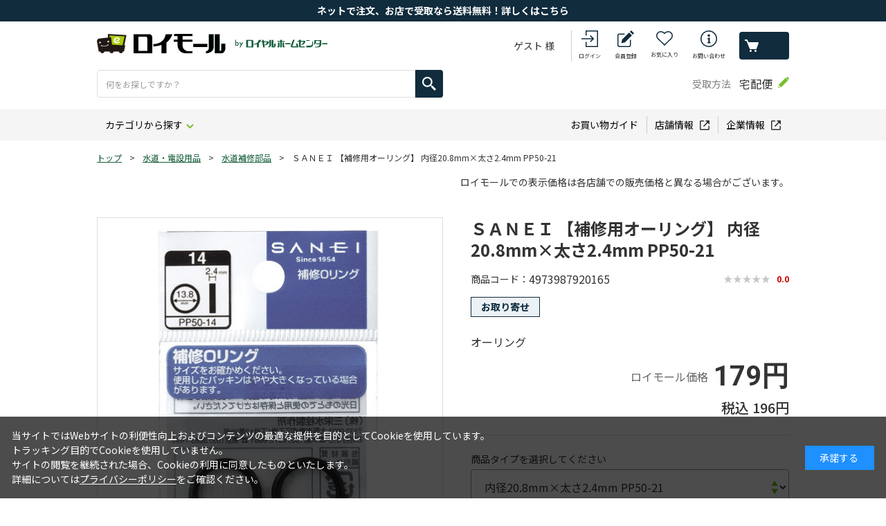

--- FILE ---
content_type: text/html; charset=utf-8
request_url: https://www3.roymall.jp/shop/g/grhc1-378927/
body_size: 24800
content:
<!DOCTYPE html>
<html data-browse-mode="P" lang="ja" >
<head>
<meta charset="UTF-8">
<title>ＳＡＮＥＩ 【補修用オーリング】 内径20.8mm&#215;太さ2.4mm PP50-21(内径20.8mm&#215;太さ2.4mm PP50-21): 水道・電設用品 | ロイヤルホームセンター公式オンラインストア「ロイモール」</title>
<link rel="canonical" href="https://www3.roymall.jphttps://www3.roymall.jp/shop/g/grhc1-378911/">


<meta name="description" content="「ロイモール」は、大和ハウスグループ・ロイヤルホームセンターが運営するオンラインショッピング通販サイトです。ＳＡＮＥＩ 【補修用オーリング】 内径20.8mm&#215;太さ2.4mm PP50-21(内径20.8mm&#215;太さ2.4mm PP50-21)豊富なＤＩＹ用品・作業服・園芸用品・生活用品・ペット用品まで7万点以上の充実の品揃えです。">
<meta name="keywords" content="ロイモール,ロイヤルホームセンター,HC,通販,DIY,工具,作業服,生活用品,園芸,ガーデニング,ペット用品,デニム作業着rhc1-378927,ＳＡＮＥＩ 【補修用オーリング】 内径20.8mm&#215;太さ2.4mm PP50-21,内径20.8mm&#215;太さ2.4mm PP50-21">

<meta name="wwwroot" content="" />
<meta name="rooturl" content="https://www3.roymall.jp" />
<meta name="shoprooturl" content="https://www3.roymall.jp/shop" />
<meta name="webfshoprooturl" content="https://mypage.royal-hc.co.jp/shop" />
<meta name="viewport" content="width=1200">
<link rel="stylesheet" type="text/css" href="https://ajax.googleapis.com/ajax/libs/jqueryui/1.13.1/themes/ui-lightness/jquery-ui.min.css">
<link rel="stylesheet" type="text/css" href="/css/sys/reset.css">
<link rel="stylesheet" type="text/css" href="/css/sys/base.css">
<link rel="stylesheet" type="text/css" href="/css/sys/block_icon_image.css">
<link rel="stylesheet" type="text/css" href="/css/sys/layout.css">

<link rel="stylesheet" type="text/css" href="/css/sys/base_form.css" >
<link rel="stylesheet" type="text/css" href="/css/sys/base_misc.css" >
<link rel="stylesheet" type="text/css" href="/css/sys/block_common.css" >
<link rel="stylesheet" type="text/css" href="/css/sys/block_customer.css?d=202403251400" >
<link rel="stylesheet" type="text/css" href="/css/sys/block_goods.css?d=202401111300" >
<link rel="stylesheet" type="text/css" href="/css/sys/block_order.css?d=202509161300" >
<link rel="stylesheet" type="text/css" href="/css/sys/block_misc.css" >
<link rel="stylesheet" type="text/css" href="/css/sys/block_store.css" >
<link rel="stylesheet" type="text/css" href="/css/sys/block_page_category.css" >
<link rel="stylesheet" type="text/css" href="/css/sys/block_page.css" >
<script src="https://ajax.googleapis.com/ajax/libs/jquery/3.5.1/jquery.min.js"></script>
<script src="https://ajax.googleapis.com/ajax/libs/jqueryui/1.13.1/jquery-ui.min.js"></script>
<script src="/lib/js.cookie.js" ></script>
<script src="/lib/jquery.balloon.js?d=202401231530" ></script>
<script src="/lib/goods/jquery.tile.min.js" ></script>
<script src="/lib/modernizr-custom.js" ></script>
<link rel="stylesheet" type="text/css" href="/lib/nouislider.min.css">
<script src="/lib/nouislider.min.js" ></script>
<script src="/js/sys/tmpl.js" ></script>
<script src="/js/sys/msg.js?d=202509161300" ></script>
<script src="/js/sys/sys.js" ></script>
<script src="/js/sys/common.js" ></script>
<script src="/js/sys/search_suggest.js" ></script>
<script src="/js/sys/ui.js?d=202401231530" ></script>
<script src="/js/sys/dmp_data_send.js" ></script>
<link type="text/css" rel="stylesheet" href="https://show.revico.jp/css/star.css">
<style>
	.revico-star .revico-star-block {
		transform: scale(0.85);
	}

	.revico-star .starability-result, .revico-multicomment-top .revico-starability-result {
		background-image: url('https://show.revico.jp/img/star_yellow.png');
	}
	
	.revico-star [data-rating="1.5"], .revico-star [data-rating="2.5"], 
	.revico-star [data-rating="3.5"], .revico-star [data-rating="4.5"] {
		background-image: url('https://show.revico.jp/img/star/star_half_yellow.png');
	}

	.revico-star .revico-star-block{
		justify-content: center;
	}
</style>

<!-- Google Tag Manager -->
<script>(function(w,d,s,l,i){w[l]=w[l]||[];w[l].push({'gtm.start':
new Date().getTime(),event:'gtm.js'});var f=d.getElementsByTagName(s)[0],
j=d.createElement(s),dl=l!='dataLayer'?'&l='+l:'';j.async=true;j.src=
'https://www.googletagmanager.com/gtm.js?id='+i+dl;f.parentNode.insertBefore(j,f);
})(window,document,'script','dataLayer','GTM-PT696P');</script>
<!-- End Google Tag Manager -->



	
	
	
	
		
			
				<link rel="stylesheet" type="text/css" href="https://fonts.googleapis.com/css2?family=Josefin+Sans:wght@400;500;700&amp;family=Roboto:wght@400;500;700&amp;family=Noto+Sans+JP:wght@400;500;700&amp;display=swap">
<link rel="stylesheet" type="text/css" href="/css/usr/base.css" media="all" onload="this.media='all'">
<link rel="stylesheet" type="text/css" href="/css/usr/layout.css?d=202402081300" media="all" onload="this.media='all'">
<link rel="stylesheet" type="text/css" href="/css/usr/block.css?d=202408210900" media="all" onload="this.media='all'">
<link rel="stylesheet" type="text/css" href="/css/usr/user.css?d=202509241300" media="all" onload="this.media='all'">
<script src="/js/usr/tmpl.js" defer=""></script>
<script src="/js/usr/msg.js" defer=""></script>
<script src="/js/usr/user.js?d=202509241300" defer=""></script>
<script src="/js/usr/customer.js?d=202503251400" defer></script>
<script src="/lib/lazysizes.min.js" defer=""></script>
<link rel="SHORTCUT ICON" href="/favicon.ico">
<script src="/js/usr/popfind_sort.js"></script>
<script src="/js/usr/popfind_mess.js"></script>
<script src="/js/usr/popfind_relatedkeywords.js"></script>
<script src="/js/usr/popfind_poplink3.js"></script>
<script src="/js/usr/popfind_kwranking.js"></script>
<script src="/js/usr/pc/popfind_show.js?d=202511261050"></script>

			
			
			<script class="revico-tracking" type="text/javascript" charset="utf-8" src="https://show.revico.jp/providejs/revico_tracking.js" data-revico-tenantid="54903aed-5030-4c62-8f8c-bb9a905e3599" defer></script>
			
		
	


	<script src="/js/usr/goods.js" defer></script>
	

<!-- etm meta -->
<meta property="etm:device" content="desktop" />
<meta property="etm:page_type" content="goods" />
<meta property="etm:cart_item" content="[]" />
<meta property="etm:attr" content="" />
<meta property="etm:goods_detail" content="" />
<meta property="etm:goods_keyword" content="[{&quot;goods&quot;:&quot;rhc1-378927&quot;,&quot;stock&quot;:&quot;【補修用オーリング】&quot;},{&quot;goods&quot;:&quot;rhc1-378927&quot;,&quot;stock&quot;:&quot;0.8mm&quot;},{&quot;goods&quot;:&quot;rhc1-378927&quot;,&quot;stock&quot;:&quot;20&quot;},{&quot;goods&quot;:&quot;rhc1-378927&quot;,&quot;stock&quot;:&quot;2個入&quot;},{&quot;goods&quot;:&quot;rhc1-378927&quot;,&quot;stock&quot;:&quot;4973987920165&quot;},{&quot;goods&quot;:&quot;rhc1-378927&quot;,&quot;stock&quot;:&quot;4m&quot;},{&quot;goods&quot;:&quot;rhc1-378927&quot;,&quot;stock&quot;:&quot;4mm&quot;},{&quot;goods&quot;:&quot;rhc1-378927&quot;,&quot;stock&quot;:&quot;50&quot;},{&quot;goods&quot;:&quot;rhc1-378927&quot;,&quot;stock&quot;:&quot;80&quot;},{&quot;goods&quot;:&quot;rhc1-378927&quot;,&quot;stock&quot;:&quot;8mm&quot;},{&quot;goods&quot;:&quot;rhc1-378927&quot;,&quot;stock&quot;:&quot;br&quot;},{&quot;goods&quot;:&quot;rhc1-378927&quot;,&quot;stock&quot;:&quot;pp&quot;},{&quot;goods&quot;:&quot;rhc1-378927&quot;,&quot;stock&quot;:&quot;pp5021&quot;},{&quot;goods&quot;:&quot;rhc1-378927&quot;,&quot;stock&quot;:&quot;pp50-21&quot;},{&quot;goods&quot;:&quot;rhc1-378927&quot;,&quot;stock&quot;:&quot;rhc1378927&quot;},{&quot;goods&quot;:&quot;rhc1-378927&quot;,&quot;stock&quot;:&quot;rhc1-378927&quot;},{&quot;goods&quot;:&quot;rhc1-378927&quot;,&quot;stock&quot;:&quot;sanei 【補修用オーリング】 内径20.8mm&#215;太さ2.4mm pp50-21&quot;},{&quot;goods&quot;:&quot;rhc1-378927&quot;,&quot;stock&quot;:&quot;sanei株式会社(旧社名:三栄水栓製作所)&quot;},{&quot;goods&quot;:&quot;rhc1-378927&quot;,&quot;stock&quot;:&quot;オーリング&quot;},{&quot;goods&quot;:&quot;rhc1-378927&quot;,&quot;stock&quot;:&quot;ガス&quot;},{&quot;goods&quot;:&quot;rhc1-378927&quot;,&quot;stock&quot;:&quot;タイプ&quot;},{&quot;goods&quot;:&quot;rhc1-378927&quot;,&quot;stock&quot;:&quot;プロ・diy館&quot;},{&quot;goods&quot;:&quot;rhc1-378927&quot;,&quot;stock&quot;:&quot;りん&quot;},{&quot;goods&quot;:&quot;rhc1-378927&quot;,&quot;stock&quot;:&quot;リング&quot;},{&quot;goods&quot;:&quot;rhc1-378927&quot;,&quot;stock&quot;:&quot;温度&quot;},{&quot;goods&quot;:&quot;rhc1-378927&quot;,&quot;stock&quot;:&quot;株式会社 三栄水栓製作所&quot;},{&quot;goods&quot;:&quot;rhc1-378927&quot;,&quot;stock&quot;:&quot;株式会社三栄水栓製作所&quot;},{&quot;goods&quot;:&quot;rhc1-378927&quot;,&quot;stock&quot;:&quot;器具&quot;},{&quot;goods&quot;:&quot;rhc1-378927&quot;,&quot;stock&quot;:&quot;三栄&quot;},{&quot;goods&quot;:&quot;rhc1-378927&quot;,&quot;stock&quot;:&quot;三栄水栓&quot;},{&quot;goods&quot;:&quot;rhc1-378927&quot;,&quot;stock&quot;:&quot;三栄水栓 【補修用オーリング】 内径20.8mm&#215;太さ2.4mm pp50-21&quot;},{&quot;goods&quot;:&quot;rhc1-378927&quot;,&quot;stock&quot;:&quot;三栄水栓製作所&quot;},{&quot;goods&quot;:&quot;rhc1-378927&quot;,&quot;stock&quot;:&quot;種類&quot;},{&quot;goods&quot;:&quot;rhc1-378927&quot;,&quot;stock&quot;:&quot;水栓&quot;},{&quot;goods&quot;:&quot;rhc1-378927&quot;,&quot;stock&quot;:&quot;水栓金物&quot;},{&quot;goods&quot;:&quot;rhc1-378927&quot;,&quot;stock&quot;:&quot;水道&quot;},{&quot;goods&quot;:&quot;rhc1-378927&quot;,&quot;stock&quot;:&quot;水道・電設・設備機器&quot;},{&quot;goods&quot;:&quot;rhc1-378927&quot;,&quot;stock&quot;:&quot;水道補修部品&quot;},{&quot;goods&quot;:&quot;rhc1-378927&quot;,&quot;stock&quot;:&quot;石油&quot;},{&quot;goods&quot;:&quot;rhc1-378927&quot;,&quot;stock&quot;:&quot;電気&quot;},{&quot;goods&quot;:&quot;rhc1-378927&quot;,&quot;stock&quot;:&quot;内径20.8mm&#215;太さ2.4mm&quot;},{&quot;goods&quot;:&quot;rhc1-378927&quot;,&quot;stock&quot;:&quot;部品&quot;},{&quot;goods&quot;:&quot;rhc1-378927&quot;,&quot;stock&quot;:&quot;保存&quot;},{&quot;goods&quot;:&quot;rhc1-378927&quot;,&quot;stock&quot;:&quot;補修&quot;},{&quot;goods&quot;:&quot;rhc1-378927&quot;,&quot;stock&quot;:&quot;補修パーツ&quot;},{&quot;goods&quot;:&quot;rhc1-378927&quot;,&quot;stock&quot;:&quot;補修用&quot;}]" />
<meta property="etm:goods_event" content="[{&quot;event&quot;:&quot;jyaguchi&quot;,&quot;name&quot;:&quot;【ロイサポート】蛇口のトラブル・水道の水漏れ・つまり&quot;,&quot;goods&quot;:&quot;rhc1-378927&quot;},{&quot;event&quot;:&quot;toirenai&quot;,&quot;name&quot;:&quot;【ロイサポート】トイレタンク内部品交換&quot;,&quot;goods&quot;:&quot;rhc1-378927&quot;}]" />
<meta property="etm:goods_genre" content="[]" />

<script src="/js/sys/goods_ajax_cart.js" ></script>
<script src="/js/sys/goods_ajax_bookmark.js?d=202408271600" ></script>
<script src="/js/sys/goods_ajax_quickview.js" ></script>
<!-- Global site tag (gtag.js) - Google Analytics -->
<script async src="https://www.googletagmanager.com/gtag/js?id=G-WN9F8T538X"></script>
<script>
  window.dataLayer = window.dataLayer || [];
  function gtag(){dataLayer.push(arguments);}

  gtag('js', new Date());
  
  
  gtag('config', 'G-WN9F8T538X', { 'user_id': null });
  
</script>

<meta property="og:url" content="https://www3.roymall.jphttps://www3.roymall.jp/shop/g/grhc1-378927/">
<meta property="og:type" content="product">
<meta property="product:price:amount" content="196">
<meta property="product:price:currency" content="JPY">
<meta property="product:product_link" content="https://www3.roymall.jphttps://www3.roymall.jp/shop/g/grhc1-378927/">
<meta property="og:title" content="ＳＡＮＥＩ 【補修用オーリング】 内径20.8mm&#215;太さ2.4mm PP50-21(内径20.8mm&#215;太さ2.4mm PP50-21): 水道・電設用品 | ロイヤルホームセンター公式オンラインストア「ロイモール」">
<meta property="og:description" content="「ロイモール」は、大和ハウスグループ・ロイヤルホームセンターが運営するオンラインショッピング通販サイトです。ＳＡＮＥＩ 【補修用オーリング】 内径20.8mm&#215;太さ2.4mm PP50-21(内径20.8mm&#215;太さ2.4mm PP50-21)豊富なＤＩＹ用品・作業服・園芸用品・生活用品・ペット用品まで7万点以上の充実の品揃えです。">

<meta property="og:image" content="https://www3.roymall.jp/img/goods/L/t010000270732.jpg">







                              <script>!function(e){var n="https://s.go-mpulse.net/boomerang/";if("False"=="True")e.BOOMR_config=e.BOOMR_config||{},e.BOOMR_config.PageParams=e.BOOMR_config.PageParams||{},e.BOOMR_config.PageParams.pci=!0,n="https://s2.go-mpulse.net/boomerang/";if(window.BOOMR_API_key="TK3A8-H9JX3-RRDPW-JEKMH-7B98D",function(){function e(){if(!o){var e=document.createElement("script");e.id="boomr-scr-as",e.src=window.BOOMR.url,e.async=!0,i.parentNode.appendChild(e),o=!0}}function t(e){o=!0;var n,t,a,r,d=document,O=window;if(window.BOOMR.snippetMethod=e?"if":"i",t=function(e,n){var t=d.createElement("script");t.id=n||"boomr-if-as",t.src=window.BOOMR.url,BOOMR_lstart=(new Date).getTime(),e=e||d.body,e.appendChild(t)},!window.addEventListener&&window.attachEvent&&navigator.userAgent.match(/MSIE [67]\./))return window.BOOMR.snippetMethod="s",void t(i.parentNode,"boomr-async");a=document.createElement("IFRAME"),a.src="about:blank",a.title="",a.role="presentation",a.loading="eager",r=(a.frameElement||a).style,r.width=0,r.height=0,r.border=0,r.display="none",i.parentNode.appendChild(a);try{O=a.contentWindow,d=O.document.open()}catch(_){n=document.domain,a.src="javascript:var d=document.open();d.domain='"+n+"';void(0);",O=a.contentWindow,d=O.document.open()}if(n)d._boomrl=function(){this.domain=n,t()},d.write("<bo"+"dy onload='document._boomrl();'>");else if(O._boomrl=function(){t()},O.addEventListener)O.addEventListener("load",O._boomrl,!1);else if(O.attachEvent)O.attachEvent("onload",O._boomrl);d.close()}function a(e){window.BOOMR_onload=e&&e.timeStamp||(new Date).getTime()}if(!window.BOOMR||!window.BOOMR.version&&!window.BOOMR.snippetExecuted){window.BOOMR=window.BOOMR||{},window.BOOMR.snippetStart=(new Date).getTime(),window.BOOMR.snippetExecuted=!0,window.BOOMR.snippetVersion=12,window.BOOMR.url=n+"TK3A8-H9JX3-RRDPW-JEKMH-7B98D";var i=document.currentScript||document.getElementsByTagName("script")[0],o=!1,r=document.createElement("link");if(r.relList&&"function"==typeof r.relList.supports&&r.relList.supports("preload")&&"as"in r)window.BOOMR.snippetMethod="p",r.href=window.BOOMR.url,r.rel="preload",r.as="script",r.addEventListener("load",e),r.addEventListener("error",function(){t(!0)}),setTimeout(function(){if(!o)t(!0)},3e3),BOOMR_lstart=(new Date).getTime(),i.parentNode.appendChild(r);else t(!1);if(window.addEventListener)window.addEventListener("load",a,!1);else if(window.attachEvent)window.attachEvent("onload",a)}}(),"".length>0)if(e&&"performance"in e&&e.performance&&"function"==typeof e.performance.setResourceTimingBufferSize)e.performance.setResourceTimingBufferSize();!function(){if(BOOMR=e.BOOMR||{},BOOMR.plugins=BOOMR.plugins||{},!BOOMR.plugins.AK){var n=""=="true"?1:0,t="",a="cj2y4lixfuxne2llok3q-f-e7cb40367-clientnsv4-s.akamaihd.net",i="false"=="true"?2:1,o={"ak.v":"39","ak.cp":"588092","ak.ai":parseInt("390884",10),"ak.ol":"0","ak.cr":8,"ak.ipv":4,"ak.proto":"http/1.1","ak.rid":"975e350a","ak.r":47370,"ak.a2":n,"ak.m":"b","ak.n":"essl","ak.bpcip":"18.117.142.0","ak.cport":54082,"ak.gh":"23.208.24.70","ak.quicv":"","ak.tlsv":"tls1.3","ak.0rtt":"","ak.0rtt.ed":"","ak.csrc":"-","ak.acc":"bbr","ak.t":"1768649399","ak.ak":"hOBiQwZUYzCg5VSAfCLimQ==BHWiFEf+QFslcVrNNNadg5ejCcU3hl2+fhlIWikL/zPUPiTLK1XTIrIym8qdiokRiljlMJ4Hga8pDs0HnbJTVbqyj/aqEXL4IwgOrU5fXhvG6ahEtnzay4bouXfj/COWkRrJystS7k0UodcMM77y2sGijSgmduMCGrIzMTY2t5IfDuzNxcIJ25nRzikpT0hs3tN7rsEq5nAPuJGUdbgdMIcv949ByyX9Y4VKVXbMQKnxcR7RZHJp0Rw/zHeAooMHvU9+mwGIAyRV31iTAuorglsyQ8sApkiM89pcU4WIYeAH1WuPfLQxD7G1PCzIpcDZO69J8XRJD43zS5BxgwhQdNw/E/MG61hZfiT5y7Bm4cpcxxviQhLNEcEi736bJ7tPJsBiTkNOygE7GMc9EzjUyQaiSyy+wBPWzgyT4Pi4aXc=","ak.pv":"18","ak.dpoabenc":"","ak.tf":i};if(""!==t)o["ak.ruds"]=t;var r={i:!1,av:function(n){var t="http.initiator";if(n&&(!n[t]||"spa_hard"===n[t]))o["ak.feo"]=void 0!==e.aFeoApplied?1:0,BOOMR.addVar(o)},rv:function(){var e=["ak.bpcip","ak.cport","ak.cr","ak.csrc","ak.gh","ak.ipv","ak.m","ak.n","ak.ol","ak.proto","ak.quicv","ak.tlsv","ak.0rtt","ak.0rtt.ed","ak.r","ak.acc","ak.t","ak.tf"];BOOMR.removeVar(e)}};BOOMR.plugins.AK={akVars:o,akDNSPreFetchDomain:a,init:function(){if(!r.i){var e=BOOMR.subscribe;e("before_beacon",r.av,null,null),e("onbeacon",r.rv,null,null),r.i=!0}return this},is_complete:function(){return!0}}}}()}(window);</script></head>
<body class="page-goods" 

		

>

<!-- Google Tag Manager (noscript) -->
<noscript><iframe src="https://www.googletagmanager.com/ns.html?id=GTM-PT696P"
height="0" width="0" style="display:none;visibility:hidden"></iframe></noscript>
<!-- End Google Tag Manager (noscript) -->



<div id="fb-root"></div>
<script>(function(d, s, id) {
  var js, fjs = d.getElementsByTagName(s)[0];
  if (d.getElementById(id)) return;
  js = d.createElement(s); js.id = id;
  js.src = "//connect.facebook.net/ja_JP/sdk.js#xfbml=1&version=v2.3";
  fjs.parentNode.insertBefore(js, fjs);
}(document, 'script', 'facebook-jssdk'));
</script>

<div class="wrapper">
	
		
		
			
					
						<header id="header" class="pane-header">
  <div class="block-header-info-frame">
<div align="center">
      <div class="block-header-info"><a href="/shop/e/etentouketori/"><font color="#ffffff">ネットで注文、お店で受取なら送料無料！詳しくはこちら</font></a></div>
    </div>
  </div>
  <div class="container">
    <h1 class="block-header-logo">
      <a class="block-header-logo--link" href="https://www3.roymall.jp/shop/"><img class="block-header-logo--img lazyloaded" alt="ロイモール byロイヤルホームセンター" src="/img/share/logo.png" data-src="/img/share/sitelogo.png"></a>
    </h1>
    <div id="search_view">
      <div class="block-global-search">
        <form name="frmSearch" method="get" action="https://www3.roymall.jp/shop/goods/search.aspx">
          <input type="hidden" name="search" value="x">
          <button class="block-global-search--submit btn btn-default" type="submit" tabindex="1" name="search" value="search"></button>
          <input class="block-global-search--keyword" type="text" value="" tabindex="1" id="keyword" placeholder="何をお探しですか？" title="商品を検索する" name="keyword" data-suggest-submit="off" autocomplete="off">
        </form>
      </div>
      <!-- <div class="block-global-search-inner">
        <div class="block-header-search-tags">
          <div class="block-header-search--close">
            <button class="block-header-search--close-button" type="button">閉じる</button>
          </div>
          <dl>
            <dt>注目ワード</dt>
            <dd>
              <ul class="block-global-search-tags-list">
                <li><a href="https://www3.roymall.jp/shop/e/eh-toriok/">合板</a></li>
                <li><a href="https://www3.roymall.jp/shop/e/ekonpo/">ダンボール</a></li>
                <li><a href="https://www3.roymall.jp/shop/e/ecurtain1/">カーテン</a></li>
                <li><a href="https://www3.roymall.jp/shop/e/ebohan/">防犯</a></li>
                <li><a href="https://www3.roymall.jp/shop/e/ebosai01/">防災</a></li>
                <li><a href="https://www3.roymall.jp/shop/e/ewagenya/">WAGENYA</a></li>
                <li><a href="https://www3.roymall.jp/shop/e/ebartle/">バートル</a></li>
                <li><a href="https://www3.roymall.jp/shop/e/eh-pro/">プロ向け</a></li>
              </ul>
            </dd>
          </dl>
        </div>
        <div class="block-header-search--link">
          <a href="https://www3.roymall.jp/shop/c/c0/">カテゴリからさがす</a>
        </div>
        <div class="block-header-search--link">
          <a href="https://www3.roymall.jp/shop/e/escene01/">園芸・お庭</a>
          <a href="https://www3.roymall.jp/shop/e/escene02/">DIY・工具・木材</a>
          <a href="https://www3.roymall.jp/shop/e/escene03/">資材・住宅設備</a><br>
          <a href="https://www3.roymall.jp/shop/e/escene04/">暮らし</a>
          <a href="https://www3.roymall.jp/shop/e/escene05/">ペット</a>
          <a href="https://www3.roymall.jp/shop/e/eh-pro/">プロ向け用品</a>
        </div>
      </div> -->
    </div>
    <div class="block-headernav">
      <div class="block-headernav--name">ゲスト 様</div>
      <ul class="block-headernav--item-list">
        <li class="block-headernav--item-login">
          <a href="https://mypage.royal-hc.co.jp/shop/customer/customer_login.aspx">ログイン</a>
        </li>
        <li class="block-headernav--item-signin">
          <a href="https://mypage.royal-hc.co.jp/shop/customer/entry.aspx">会員登録</a>
        </li>
        <li class="block-headernav--item-boookmark">
          <a href="https://mypage.royal-hc.co.jp/shop/customer/bookmark.aspx">お気に入り</a>
        </li>
        <li class="block-headernav--item-support">
          <a href="https://mypage.royal-hc.co.jp/shop/contact/contact.aspx">お問い合わせ</a>
        </li>
        <li class="block-headernav--item-cart">
          <a href="https://www3.roymall.jp/shop/cart/cart.aspx">
            <span class="block-headernav--cart-count js-cart-count"></span>
            買い物かご
          </a>
        </li>
      </ul>
    </div>
    <div class="block-header-receive action-tooltip">
      <div class="block-header-receive--title">受取方法</div>
      <div class="block-header-receive--data">宅配便</div>
        <div class="action-tooltip--text"><div><a href="https://mypage.royal-hc.co.jp/shop/customer/customer_login.aspx">ログイン</a>いただくと、受取方法を<br>変更することができます</div></div>
        <div class="action-tooltip--trigger"><img src="/img/share/icon_tooltip.png" alt=""></div>
    </div>
  </div>
</header>
					
					
					
						<nav class="pane-globalnav">
  <div class="container">
    <div class="block-globalnav">
      <ul class="block-globalnav--item-list">
        <li class="js-animation-megamenu-hover">
          <a class="block-globalnav--item-link" href="https://www3.roymall.jp/shop/c/c0/">カテゴリから探す</a>
          <div class="block-globalnav-menu js-submenu-hover block-globalnav-category">
            <div class="block-globalnav-menu--item-frame">
              <div class="block-globalnav-menu--item-frame-inner">
                <div class="block-globalnav-menu--item">
                  <a class="block-globalnav-menu--item-link" href="/shop/c/c01">
                    園芸資材
                  </a>
                  <div class="dynamic-category" data-category="c01">
                    <div class="block-globalnav-menu--item-label">
                      <div class="block-globalnav-menu--item-image"><img class="lazyload" alt="園芸資材" src="/img/usr/lazyloading.png" data-src="/img/share/01.jpg"></div>
                      <div class="block-globalnav-menu--item-text">園芸資材</div>
                    </div>
                    <ul class="block-dynamic-category--body">
                      <li class="block-dynamic-category--row">
                        <a href="/shop/c/c0100/">
                          <span>ジョウロ・水差し</span>
                        </a>
                      </li>
                      <li><a href="/shop/c/c0102/">生花用品・花瓶</a></li>
                      <li><a href="/shop/c/c0104/">散水ホース</a></li>
                      <li><a href="/shop/c/c0106/">園芸用鋏</a></li>
                      <li><a href="/shop/c/c0108/">スコップ・ショベル</a></li>
                      <li><a href="/shop/c/c0109/">ガーデン手袋・エプロン</a></li>
                      <li><a href="/shop/c/c0110/">土農工具</a></li>
                      <li><a href="/shop/c/c0112/">外部清掃用品</a></li>
                      <li><a href="/shop/c/c0114/">堆肥づくり用品・コンポスト</a></li>
                      <li><a href="/shop/c/c0116/">芝刈機・ヘッジトリマー</a></li>
                      <li><a href="/shop/c/c0118/">刈払機・グラストリマー</a></li>
                      <li><a href="/shop/c/c0120/">プーリー・Ｖベルト</a></li>
                      <li><a href="/shop/c/c0122/">耕運機・運搬機</a></li>
                      <li><a href="/shop/c/c0124/">水中ポンプ</a></li>
                      <li><a href="/shop/c/c0126/">潅水用品・ローリータンク</a></li>
                      <li><a href="/shop/c/c0128/">縄・紐</a></li>
                      <li><a href="/shop/c/c0130/">収穫・貯蔵用品</a></li>
                      <li><a href="/shop/c/c0132/">花壇材</a></li>
                      <li><a href="/shop/c/c0134/">フラワースタンド</a></li>
                      <li><a href="/shop/c/c0136/">ラティスフェンス</a></li>
                      <li><a href="/shop/c/c0138/">竹製品・杭</a></li>
                      <li><a href="/shop/c/c0140/">デッキ・縁台</a></li>
                      <li><a href="/shop/c/c0142/">ガーデンライト</a></li>
                      <li><a href="/shop/c/c0144/">ガーデンファニチャー</a></li>
                      <li><a href="/shop/c/c0146/">庭造り用品</a></li>
                      <li><a href="/shop/c/c0148/">レンガ</a></li>
                      <li><a href="/shop/c/c0150/">敷石</a></li>
                      <li><a href="/shop/c/c0152/">敷砂利</a></li>
                      <li><a href="/shop/c/c0154/">物置・収納庫・宅配ボックス</a></li>
                      <li><a href="/shop/c/c0158/">七輪・薪ストーブ</a></li>
                      <li><a href="/shop/c/c0160/">除雪用品</a></li>
                      <li><a href="/shop/c/c0162/">保温・育苗用品</a></li>
                    </ul>
                  </div>
                </div>
                <div class="block-globalnav-menu--item">
                  <a class="block-globalnav-menu--item-link" href="/shop/c/c03">
                    <div class="block-globalnav-menu--item-text">鉢・土・肥料</div>
                  </a>
                  <div class="dynamic-category" data-category="c03">
                    <div class="block-globalnav-menu--item-label">
                      <div class="block-globalnav-menu--item-image"><img class="lazyload" alt="鉢・土・肥料" src="/img/usr/lazyloading.png" data-src="/img/share/03.jpg"></div>
                      <div class="block-globalnav-menu--item-text">鉢・土・肥料</div>
                    </div>
                    <ul class="block-dynamic-category--body">
                      <li><a href="/shop/c/c0300/">園芸用土・水苔</a></li>
                      <li><a href="/shop/c/c0302/">粒状・粉末肥料</a></li>
                      <li><a href="/shop/c/c0304/">液体肥料・活力剤</a></li>
                      <li><a href="/shop/c/c0306/">園芸用殺虫剤</a></li>
                      <li><a href="/shop/c/c0308/">殺菌剤・ホルモン剤</a></li>
                      <li><a href="/shop/c/c0310/">噴霧機</a></li>
                      <li><a href="/shop/c/c0312/">除草剤</a></li>
                      <li><a href="/shop/c/c0314/">忌避剤・防獣用品</a></li>
                      <li><a href="/shop/c/c0316/">プラスチック鉢</a></li>
                      <li><a href="/shop/c/c0318/">プランター</a></li>
                      <li><a href="/shop/c/c0320/">陶器鉢・テラコッタ</a></li>
                      <li><a href="/shop/c/c0322/">ハンギングポット</a></li>
                      <li><a href="/shop/c/c0324/">支柱・トレリス</a></li>
                      <li><a href="/shop/c/c0326/">園芸ネット・結束タイ</a></li>
                      <li><a href="/shop/c/c0330/">ボトルフラワー・造花・正月飾り</a></li>
                      <li><a href="/shop/c/c0334/">種・球根</a></li>
                      <li><a href="/shop/c/c0336/">観葉植物</a></li>
                    </ul>
                  </div>
                </div>
                <div class="block-globalnav-menu--item">
                  <a class="block-globalnav-menu--item-link" href="/shop/c/c05">
                    <div class="block-globalnav-menu--item-text">建築資材</div>
                  </a>
                  <div class="dynamic-category" data-category="c05">
                    <div class="block-globalnav-menu--item-label">
                      <div class="block-globalnav-menu--item-image"><img class="lazyload" alt="建築資材" src="/img/usr/lazyloading.png" data-src="/img/share/05.jpg"></div>
                      <div class="block-globalnav-menu--item-text">建築資材</div>
                    </div>
                    <ul class="block-dynamic-category--body">
                      <li><a href="/shop/c/c0500/">合板</a></li>
                      <li><a href="/shop/c/c0502/">カット合板</a></li>
                      <li><a href="/shop/c/c0504/">サイディング材</a></li>
                      <li><a href="/shop/c/c0506/">断熱材</a></li>
                      <li><a href="/shop/c/c0508/">コンパネ</a></li>
                      <li><a href="/shop/c/c0510/">石膏ボード</a></li>
                      <li><a href="/shop/c/c0512/">ケイカル板</a></li>
                      <li><a href="/shop/c/c0514/">天井材</a></li>
                      <li><a href="/shop/c/c0516/">プラダン</a></li>
                      <li><a href="/shop/c/c0518/">単管部材</a></li>
                      <li><a href="/shop/c/c0520/">足場板・チェーン</a></li>
                      <li><a href="/shop/c/c0524/">角パイプ・平鋼</a></li>
                      <li><a href="/shop/c/c0526/">鉄筋・ワイヤーメッシュ</a></li>
                      <li><a href="/shop/c/c0528/">型枠材料</a></li>
                      <li><a href="/shop/c/c0530/">軽鉄下地材料</a></li>
                      <li><a href="/shop/c/c0532/">束石</a></li>
                      <li><a href="/shop/c/c0534/">フェンス基礎用ブロック</a></li>
                      <li><a href="/shop/c/c0536/">コンクリート境界杭・ブロック</a></li>
                      <li><a href="/shop/c/c0538/">化粧ブロック</a></li>
                      <li><a href="/shop/c/c0540/">インターロッキング</a></li>
                      <li><a href="/shop/c/c0542/">Ｕ字溝・グレーチング</a></li>
                      <li><a href="/shop/c/c0544/">架橋ポリエチレン管</a></li>
                      <li><a href="/shop/c/c0546/">枡</a></li>
                      <li><a href="/shop/c/c0548/">雨樋</a></li>
                      <li><a href="/shop/c/c0550/">再生管・ボイド管</a></li>
                      <li><a href="/shop/c/c0552/">波板</a></li>
                      <li><a href="/shop/c/c0554/">屋根材</a></li>
                      <li><a href="/shop/c/c0556/">脚立・梯子</a></li>
                      <li><a href="/shop/c/c0558/">台車・一輪車</a></li>
                      <li><a href="/shop/c/c0562/">コーン・現場用品</a></li>
                      <li><a href="/shop/c/c0564/">粘着テープ</a></li>
                      <li><a href="/shop/c/c0566/">セメント・砂</a></li>
                      <li><a href="/shop/c/c0568/">家庭用セメント</a></li>
                      <li><a href="/shop/c/c0570/">建築用両面テープ</a></li>
                      <li><a href="/shop/c/c0572/">フェンス</a></li>
                      <li><a href="/shop/c/c0574/">水栓柱・継手</a></li>
                      <li><a href="/shop/c/c0576/">養生・透湿シート</a></li>
                      <li><a href="/shop/c/c0578/">駐車ポール・ミラー</a></li>
                      <li><a href="/shop/c/c0580/">大型ゴミ箱</a></li>
                      <li><a href="/shop/c/c0582/">外部用流し台</a></li>

                    </ul>
                  </div>
                </div>
                <div class="block-globalnav-menu--item">
                  <a class="block-globalnav-menu--item-link" href="/shop/c/c07">
                    <div class="block-globalnav-menu--item-text">内装資材・木材</div>
                  </a>
                  <div class="dynamic-category" data-category="c07">
                    <div class="block-globalnav-menu--item-label">
                      <div class="block-globalnav-menu--item-image"><img class="lazyload" alt="内装資材・木材" src="/img/usr/lazyloading.png" data-src="/img/share/07.jpg"></div>
                      <div class="block-globalnav-menu--item-text">内装資材・木材</div>
                    </div>
                    <ul class="block-dynamic-category--body">
                      <li><a href="/shop/c/c0700/">集成材</a></li>
                      <li><a href="/shop/c/c0702/">棚板</a></li>
                      <li><a href="/shop/c/c0704/">SPF・ホワイトウッド材</a></li>
                      <li><a href="/shop/c/c0706/">杉・桧・赤松</a></li>
                      <li><a href="/shop/c/c0708/">栂材</a></li>
                      <li><a href="/shop/c/c0710/">巾木・への字・造作木材</a></li>
                      <li><a href="/shop/c/c0712/">荒材</a></li>
                      <li><a href="/shop/c/c0714/">間柱</a></li>
                      <li><a href="/shop/c/c0718/">工作木材</a></li>
                      <li><a href="/shop/c/c0722/">スチロールブロック</a></li>
                      <li><a href="/shop/c/c0724/">コルク材</a></li>
                      <li><a href="/shop/c/c0726/">アルミ・ステンレス材料</a></li>
                      <li><a href="/shop/c/c0728/">塩ビ・アクリル平板</a></li>
                      <li><a href="/shop/c/c0732/">パネル材</a></li>
                      <li><a href="/shop/c/c0734/">手すり材</a></li>
                      <li><a href="/shop/c/c0736/">サッシ・網戸</a></li>
                      <li><a href="/shop/c/c0738/">室内ドア</a></li>
                      <li><a href="/shop/c/c0742/">内装タイル・目地材</a></li>
                      <li><a href="/shop/c/c0744/">床用プラスチックタイル</a></li>
                      <li><a href="/shop/c/c0746/">フロア材</a></li>
                      <li><a href="/shop/c/c0748/">タイルカーペット</a></li>
                      <li><a href="/shop/c/c0750/">床下収納・調室剤</a></li>
                      <li><a href="/shop/c/c0752/">ジョイント床材</a></li>
                      <li><a href="/shop/c/c0754/">クッションフロア</a></li>
                      <li><a href="/shop/c/c0756/">人工芝</a></li>
                      <li><a href="/shop/c/c0758/">障子・襖紙</a></li>
                      <li><a href="/shop/c/c0760/">壁紙</a></li>
                      <li><a href="/shop/c/c0762/">粘着窓用シート</a></li>
                      <li><a href="/shop/c/c0764/">壁・床張り替え道具・のり</a></li>
                      <li><a href="/shop/c/c0766/">神棚</a></li>

                    </ul>
                  </div>
                </div>
                <div class="block-globalnav-menu--item">
                  <a class="block-globalnav-menu--item-link" href="/shop/c/c09">
                    <div class="block-globalnav-menu--item-text">電動工具・先端工具</div>
                  </a>
                  <div class="dynamic-category" data-category="c09">
                    <div class="block-globalnav-menu--item-label">
                      <div class="block-globalnav-menu--item-image"><img class="lazyload" alt="電動工具・先端工具" src="/img/usr/lazyloading.png" data-src="/img/share/09.jpg"></div>
                      <div class="block-globalnav-menu--item-text">電動工具・先端工具</div>
                    </div>
                    <ul class="block-dynamic-category--body">
                      <li><a href="/shop/c/c0900/">インパクトドライバー</a></li>
                      <li><a href="/shop/c/c0902/">ドリルドライバー</a></li>
                      <li><a href="/shop/c/c0904/">電気ドリル</a></li>
                      <li><a href="/shop/c/c0906/">丸のこ・ジグソー</a></li>
                      <li><a href="/shop/c/c0908/">電気サンダー・カンナ</a></li>
                      <li><a href="/shop/c/c0910/">トリマールーター</a></li>
                      <li><a href="/shop/c/c0912/">グラインダー</a></li>
                      <li><a href="/shop/c/c0914/">チェーンソー</a></li>
                      <li><a href="/shop/c/c0916/">切断機</a></li>
                      <li><a href="/shop/c/c0918/">溶接機</a></li>
                      <li><a href="/shop/c/c0920/">発電機</a></li>
                      <li><a href="/shop/c/c0924/">昇圧器・変圧器</a></li>
                      <li><a href="/shop/c/c0926/">電動清掃工具</a></li>
                      <li><a href="/shop/c/c0928/">精密測定機器・下地センサー</a></li>
                      <li><a href="/shop/c/c0930/">エアー工具</a></li>
                      <li><a href="/shop/c/c0932/">エアー用部材</a></li>
                      <li><a href="/shop/c/c0934/">工場扇・スポットエアコン</a></li>
                      <li><a href="/shop/c/c0936/">投光器・延長コード</a></li>
                      <li><a href="/shop/c/c0938/">ドライバービット</a></li>
                      <li><a href="/shop/c/c0940/">鉄工ドリル</a></li>
                      <li><a href="/shop/c/c0942/">ホールソー・タップ</a></li>
                      <li><a href="/shop/c/c0944/">コンクリート用ドリル</a></li>
                      <li><a href="/shop/c/c0946/">木工用ドリル</a></li>
                      <li><a href="/shop/c/c0948/">その他先端工具</a></li>
                      <li><a href="/shop/c/c0950/">グラインダー用砥石・部材</a></li>
                      <li><a href="/shop/c/c0952/">切断工具用ブレード</a></li>

                    </ul>
                  </div>
                </div>
                <div class="block-globalnav-menu--item">
                  <a class="block-globalnav-menu--item-link" href="/shop/c/c11">
                    <div class="block-globalnav-menu--item-text">手工具・その他工具</div>
                  </a>
                  <div class="dynamic-category" data-category="c11">
                    <div class="block-globalnav-menu--item-label">
                      <div class="block-globalnav-menu--item-image"><img class="lazyload" alt="手工具・その他工具" src="/img/usr/lazyloading.png" data-src="/img/share/11.jpg"></div>
                      <div class="block-globalnav-menu--item-text">手工具・その他工具</div>
                    </div>
                    <ul class="block-dynamic-category--body">
                      <li><a href="/shop/c/c1100/">ペンチ・ニッパー</a></li>
                      <li><a href="/shop/c/c1102/">電設・配管工具</a></li>
                      <li><a href="/shop/c/c1104/">クランプ</a></li>
                      <li><a href="/shop/c/c1106/">ハトメ・リベッター</a></li>
                      <li><a href="/shop/c/c1108/">スパナ・レンチ</a></li>
                      <li><a href="/shop/c/c1110/">カッターナイフ・金切鋏</a></li>
                      <li><a href="/shop/c/c1112/">ドライバー</a></li>
                      <li><a href="/shop/c/c1114/">ハンダ・トーチ・ピンセット</a></li>
                      <li><a href="/shop/c/c1116/">鋸・のみ・かんな</a></li>
                      <li><a href="/shop/c/c1118/">ハンマー・バール</a></li>
                      <li><a href="/shop/c/c1120/">やすり・砥石・スクレイパー</a></li>
                      <li><a href="/shop/c/c1122/">左官用具</a></li>
                      <li><a href="/shop/c/c1124/">潤滑油・工業用油</a></li>
                      <li><a href="/shop/c/c1126/">吊り下げ道具</a></li>
                      <li><a href="/shop/c/c1128/">安全保護具</a></li>
                      <li><a href="/shop/c/c1130/">作業台</a></li>
                      <li><a href="/shop/c/c1132/">工具箱</a></li>
                      <li><a href="/shop/c/c1134/">コンテナボックス</a></li>
                      <li><a href="/shop/c/c1136/">コンベックス・メジャー</a></li>
                      <li><a href="/shop/c/c1138/">温度計・ルーペ</a></li>
                      <li><a href="/shop/c/c1140/">現場測定具</a></li>
                      <li><a href="/shop/c/c1142/">下げ振り・墨坪</a></li>

                    </ul>
                  </div>
                </div>
                <div class="block-globalnav-menu--item">
                  <a class="block-globalnav-menu--item-link" href="/shop/c/c13">
                    <div class="block-globalnav-menu--item-text">塗料・充填・接着剤</div>
                  </a>
                  <div class="dynamic-category" data-category="c13">
                    <div class="block-globalnav-menu--item-label">
                      <div class="block-globalnav-menu--item-image"><img class="lazyload" alt="塗料・充填・接着剤" src="/img/usr/lazyloading.png" data-src="/img/share/13.jpg"></div>
                      <div class="block-globalnav-menu--item-text">塗料・充填・接着剤</div>
                    </div>
                    <ul class="block-dynamic-category--body">
                      <li><a href="/shop/c/c1302/">多用途塗料</a></li>
                      <li><a href="/shop/c/c1304/">鉄部用塗料</a></li>
                      <li><a href="/shop/c/c1306/">ニス</a></li>
                      <li><a href="/shop/c/c1308/">木材用防腐・防虫塗料</a></li>
                      <li><a href="/shop/c/c1310/">スプレー・ホビー用塗料</a></li>
                      <li><a href="/shop/c/c1312/">屋根用塗料</a></li>
                      <li><a href="/shop/c/c1314/">コンクリート・床用塗料</a></li>
                      <li><a href="/shop/c/c1316/">薄め液・ラッカーシンナー</a></li>
                      <li><a href="/shop/c/c1320/">接着剤</a></li>
                      <li><a href="/shop/c/c1322/">充填剤</a></li>
                      <li><a href="/shop/c/c1324/">FRP用品</a></li>
                      <li><a href="/shop/c/c1326/">直送塗料</a></li>
                      <li><a href="/shop/c/c1328/">ケレン作業（ヘラ・ブラシ）</a></li>
                      <li><a href="/shop/c/c1330/">刷毛・ローラー容器</a></li>
                      <li><a href="/shop/c/c1332/">刷毛</a></li>
                      <li><a href="/shop/c/c1334/">ローラー</a></li>
                      <li><a href="/shop/c/c1336/">養生用品（マスキング・マスカー・養生シート）</a></li>

                    </ul>
                  </div>
                </div>
                <div class="block-globalnav-menu--item">
                  <a class="block-globalnav-menu--item-link" href="/shop/c/c15">
                    <div class="block-globalnav-menu--item-text">作業衣料・現場用品</div>
                  </a>
                  <div class="dynamic-category" data-category="c15">
                    <div class="block-globalnav-menu--item-label">
                      <div class="block-globalnav-menu--item-image"><img class="lazyload" alt="作業衣料・現場用品" src="/img/usr/lazyloading.png" data-src="/img/share/15.jpg"></div>
                      <div class="block-globalnav-menu--item-text">作業衣料・現場用品</div>
                    </div>
                    <ul class="block-dynamic-category--body">
                      <li><a href="/shop/c/c1501/">ポロシャツ</a></li>
                      <li><a href="/shop/c/c1504/">作業つなぎ</a></li>
                      <li><a href="/shop/c/c1512/">肌着・タオル</a></li>
                      <li><a href="/shop/c/c1516/">作業用エプロン</a></li>
                      <li><a href="/shop/c/c1517/">ハーネス</a></li>
                      <li><a href="/shop/c/c1518/">腰袋</a></li>
                      <li><a href="/shop/c/c1519/">ヘルメット</a></li>
                      <li><a href="/shop/c/c1520/">帽子・ベルト</a></li>
                      <li><a href="/shop/c/c1522/">軍手</a></li>
                      <li><a href="/shop/c/c1524/">ビニール・ゴム手袋</a></li>
                      <li><a href="/shop/c/c1526/">皮手袋</a></li>
                      <li><a href="/shop/c/c1528/">靴下</a></li>
                      <li><a href="/shop/c/c1530/">作業靴</a></li>
                      <li><a href="/shop/c/c1532/">安全靴・セーフティーシューズ</a></li>
                      <li><a href="/shop/c/c1534/">地下足袋</a></li>
                      <li><a href="/shop/c/c1536/">合羽</a></li>
                      <li><a href="/shop/c/c1538/">長靴</a></li>
                      <li><a href="/shop/c/c1540/">革靴・スニーカー</a></li>
                      <li><a href="/shop/c/c1542/">トラック・防炎シート</a></li>
                      <li><a href="/shop/c/c1544/">作業ロープ</a></li>
                      <li><a href="/shop/c/c1546/">土のう袋</a></li>
                      <li><a href="/shop/c/c1552/">Ｔシャツ</a></li>
                      <li><a href="/shop/c/c1554/">シャツ</a></li>
                      <li><a href="/shop/c/c1560/">ブルゾン</a></li>
                      <li><a href="/shop/c/c1562/">ジャケット</a></li>
                      <li><a href="/shop/c/c1564/">ジップアップ・その他作業上着</a></li>
                      <li><a href="/shop/c/c1570/">カーゴパンツ</a></li>
                      <li><a href="/shop/c/c1572/">スラックス</a></li>
                      <li><a href="/shop/c/c1573/">ニッカ</a></li>
                      <li><a href="/shop/c/c1574/">チノパンツ・その他作業ズボン</a></li>
                      <li><a href="/shop/c/c1580/">防寒コート・ジャケット・ダウン</a></li>
                      <li><a href="/shop/c/c1582/">ベスト・防寒ベスト</a></li>
                      <li><a href="/shop/c/c1584/">コンプレッション・インナー</a></li>
                      <li><a href="/shop/c/c1586/">ファン付き作業服</a></li>

                    </ul>
                  </div>
                </div>
                <div class="block-globalnav-menu--item">
                  <a class="block-globalnav-menu--item-link" href="/shop/c/c17">
                    <div class="block-globalnav-menu--item-text">建築金物・家具金物・フック</div>
                  </a>
                  <div class="dynamic-category" data-category="c17">
                    <div class="block-globalnav-menu--item-label">
                      <div class="block-globalnav-menu--item-image"><img class="lazyload" alt="建築金物・家具金物・フック" src="/img/usr/lazyloading.png" data-src="/img/share/17.jpg"></div>
                      <div class="block-globalnav-menu--item-text">建築金物・家具金物・フック</div>
                    </div>
                    <ul class="block-dynamic-category--body">
                      <li><a href="/shop/c/c1700/">ボルト・ナット・ワッシャー</a></li>
                      <li><a href="/shop/c/c1702/">小ねじ・木ねじ</a></li>
                      <li><a href="/shop/c/c1704/">タッピングビス</a></li>
                      <li><a href="/shop/c/c1706/">コーススレッド・連結ビス</a></li>
                      <li><a href="/shop/c/c1708/">アンカー</a></li>
                      <li><a href="/shop/c/c1710/">釘・連結釘</a></li>
                      <li><a href="/shop/c/c1712/">チェーン</a></li>
                      <li><a href="/shop/c/c1714/">針金</a></li>
                      <li><a href="/shop/c/c1716/">金網</a></li>
                      <li><a href="/shop/c/c1718/">ドア・窓用品</a></li>
                      <li><a href="/shop/c/c1720/">錠前</a></li>
                      <li><a href="/shop/c/c1722/">クレセント錠・補助錠</a></li>
                      <li><a href="/shop/c/c1724/">戸車・キャスター</a></li>
                      <li><a href="/shop/c/c1726/">掛け金・丁番</a></li>
                      <li><a href="/shop/c/c1728/">２×４金物</a></li>
                      <li><a href="/shop/c/c1730/">Ｚ金物</a></li>
                      <li><a href="/shop/c/c1732/">隅金</a></li>
                      <li><a href="/shop/c/c1736/">ダボ・家具用金物</a></li>
                      <li><a href="/shop/c/c1738/">フック・Ｓ字フック</a></li>
                      <li><a href="/shop/c/c1740/">洋灯・ヒートン</a></li>
                      <li><a href="/shop/c/c1746/">棚受け、ファッション支柱、ブラケット</a></li>
                      <li><a href="/shop/c/c1748/">取っ手・つまみ</a></li>
                      <li><a href="/shop/c/c1752/">イレクター</a></li>
                      <li><a href="/shop/c/c1754/">メッシュパネル</a></li>
                      <li><a href="/shop/c/c1756/">ステンパイプ</a></li>
                      <li><a href="/shop/c/c1758/">ポスト</a></li>

                    </ul>
                  </div>
                </div>
                <div class="block-globalnav-menu--item">
                  <a class="block-globalnav-menu--item-link" href="/shop/c/c19">
                    <div class="block-globalnav-menu--item-text">防犯・防災・安全用品</div>
                  </a>
                  <div class="dynamic-category" data-category="c19">
                    <div class="block-globalnav-menu--item-label">
                      <div class="block-globalnav-menu--item-image"><img class="lazyload" alt="防犯・防災・安全用品" src="/img/usr/lazyloading.png" data-src="/img/share/19.jpg"></div>
                      <div class="block-globalnav-menu--item-text">防犯・防災・安全用品</div>
                    </div>
                    <ul class="block-dynamic-category--body">
                      <li><a href="/shop/c/c1900/">耐震金具・防災用品</a></li>
                      <li><a href="/shop/c/c1902/">消火器</a></li>
                      <li><a href="/shop/c/c1904/">防犯カメラ・センサーライト</a></li>
                      <li><a href="/shop/c/c1906/">床保護材・イス用キャップ</a></li>
                      <li><a href="/shop/c/c1908/">ベランダ・窓用目隠し</a></li>
                      <li><a href="/shop/c/c1910/">手すり</a></li>
                      <li><a href="/shop/c/c1912/">ゴムシート・スポンジゴム</a></li>

                    </ul>
                  </div>
                </div>
                <div class="block-globalnav-menu--item">
                  <a class="block-globalnav-menu--item-link" href="/shop/c/c21">
                    <div class="block-globalnav-menu--item-text">水道・電設用品</div>
                  </a>
                  <div class="dynamic-category" data-category="c21">
                    <div class="block-globalnav-menu--item-label">
                      <div class="block-globalnav-menu--item-image"><img class="lazyload" alt="水道・電設用品" src="/img/usr/lazyloading.png" data-src="/img/share/21.jpg"></div>
                      <div class="block-globalnav-menu--item-text">水道・電設用品</div>
                    </div>
                    <ul class="block-dynamic-category--body">
                      <li><a href="/shop/c/c2100/">単水栓</a></li>
                      <li><a href="/shop/c/c2102/">混合栓</a></li>
                      <li><a href="/shop/c/c2104/">水栓分岐用品</a></li>
                      <li><a href="/shop/c/c2106/">洗濯・排水パーツ</a></li>
                      <li><a href="/shop/c/c2108/">水道補修部品</a></li>
                      <li><a href="/shop/c/c2110/">シャワー用品</a></li>
                      <li><a href="/shop/c/c2112/">トイレ・洗面用品</a></li>
                      <li><a href="/shop/c/c2114/">延長コード・タップ</a></li>
                      <li><a href="/shop/c/c2116/">スイッチ・コンセント</a></li>
                      <li><a href="/shop/c/c2118/">電設端子・ブレーカー</a></li>
                      <li><a href="/shop/c/c2120/">照明パーツ・プラグ</a></li>
                      <li><a href="/shop/c/c2122/">換気扇</a></li>
                      <li><a href="/shop/c/c2124/">換気扇カバー・フィルター</a></li>
                      <li><a href="/shop/c/c2126/">換気・点検口</a></li>
                      <li><a href="/shop/c/c2128/">配線用品</a></li>
                      <li><a href="/shop/c/c2129/">モール</a></li>
                      <li><a href="/shop/c/c2130/">エアコン用配管用品</a></li>
                      <li><a href="/shop/c/c2132/">アンテナ</a></li>
                      <li><a href="/shop/c/c2134/">アンテナ用品</a></li>
                      <li><a href="/shop/c/c2136/">配線コード</a></li>
                      <li><a href="/shop/c/c2138/">結束バンド</a></li>
                      <li><a href="/shop/c/c2140/">電設小物</a></li>

                    </ul>
                  </div>
                </div>
                <div class="block-globalnav-menu--item">
                  <a class="block-globalnav-menu--item-link" href="/shop/c/c23">
                    <div class="block-globalnav-menu--item-text">家電・住宅設備家電</div>
                  </a>
                  <div class="dynamic-category" data-category="c23">
                    <div class="block-globalnav-menu--item-label">
                      <div class="block-globalnav-menu--item-image"><img class="lazyload" alt="家電・住宅設備家電" src="/img/usr/lazyloading.png" data-src="/img/share/23.jpg"></div>
                      <div class="block-globalnav-menu--item-text">家電・住宅設備家電</div>
                    </div>
                    <ul class="block-dynamic-category--body">
                      <li><a href="/shop/c/c2300/">炊飯器・ポット</a></li>
                      <li><a href="/shop/c/c2302/">電子レンジ・トースター</a></li>
                      <li><a href="/shop/c/c2304/">ホットプレート</a></li>
                      <li><a href="/shop/c/c2306/">その他調理用家電</a></li>
                      <li><a href="/shop/c/c2308/">カセットコンロ・ボンベ</a></li>
                      <li><a href="/shop/c/c2310/">ガステーブル・コンロパーツ</a></li>
                      <li><a href="/shop/c/c2318/">掃除機・布団乾燥機</a></li>
                      <li><a href="/shop/c/c2322/">アイロン・ミシン</a></li>
                      <li><a href="/shop/c/c2324/">ドライヤー・ヘアケア</a></li>
                      <li><a href="/shop/c/c2326/">シェーバー</a></li>
                      <li><a href="/shop/c/c2328/">電動歯ブラシ・メガネ洗浄機</a></li>
                      <li><a href="/shop/c/c2330/">エアコン</a></li>
                      <li><a href="/shop/c/c2332/">扇風機</a></li>
                      <li><a href="/shop/c/c2334/">ストーブ・ファンヒーター</a></li>
                      <li><a href="/shop/c/c2336/">電気カーペット・コタツ</a></li>
                      <li><a href="/shop/c/c2338/">空気清浄機・除湿・加湿器</a></li>
                      <li><a href="/shop/c/c2340/">チャイム</a></li>
                      <li><a href="/shop/c/c2342/">インターフォン</a></li>
                      <li><a href="/shop/c/c2344/">電球・特殊球</a></li>
                      <li><a href="/shop/c/c2348/">ペンダントライト</a></li>
                      <li><a href="/shop/c/c2350/">シーリングライト</a></li>
                      <li><a href="/shop/c/c2354/">その他照明機器</a></li>
                      <li><a href="/shop/c/c2356/">スタンドライト・クリップライト</a></li>
                      <li><a href="/shop/c/c2358/">懐中電灯</a></li>
                      <li><a href="/shop/c/c2360/">門灯・玄関灯</a></li>
                      <li><a href="/shop/c/c2362/">キッチン灯</a></li>
                      <li><a href="/shop/c/c2364/">AV機器</a></li>
                      <li><a href="/shop/c/c2366/">電話機・FAX</a></li>
                      <li><a href="/shop/c/c2368/">電池</a></li>
                      <li><a href="/shop/c/c2370/">キッチン・レンジ台</a></li>
                      <li><a href="/shop/c/c2372/">洗面化粧台</a></li>
                      <li><a href="/shop/c/c2374/">便器・便座</a></li>
                      <li><a href="/shop/c/c2376/">ビルトインコンロ・湯沸し器</a></li>
                      <li><a href="/shop/c/c2382/">表札</a></li>

                    </ul>
                  </div>
                </div>
                <div class="block-globalnav-menu--item">
                  <a class="block-globalnav-menu--item-link" href="/shop/c/c25">
                    <div class="block-globalnav-menu--item-text">家具・収納用品</div>
                  </a>
                  <div class="dynamic-category" data-category="c25">
                    <div class="block-globalnav-menu--item-label">
                      <div class="block-globalnav-menu--item-image"><img class="lazyload" alt="家具・収納用品" src="/img/usr/lazyloading.png" data-src="/img/share/25.jpg"></div>
                      <div class="block-globalnav-menu--item-text">家具・収納用品</div>
                    </div>
                    <ul class="block-dynamic-category--body">
                      <li><a href="/shop/c/c2502/">ベッド</a></li>
                      <li><a href="/shop/c/c2504/">テーブル</a></li>
                      <li><a href="/shop/c/c2506/">チェア</a></li>
                      <li><a href="/shop/c/c2510/">学習机・椅子</a></li>
                      <li><a href="/shop/c/c2514/">テーブルクロス</a></li>
                      <li><a href="/shop/c/c2516/">棚・シェルフ</a></li>
                      <li><a href="/shop/c/c2518/">食器棚</a></li>
                      <li><a href="/shop/c/c2520/">書棚・多段棚</a></li>
                      <li><a href="/shop/c/c2522/">ラック・ボード</a></li>
                      <li><a href="/shop/c/c2526/">クローゼット収納</a></li>
                      <li><a href="/shop/c/c2528/">押入れ収納</a></li>
                      <li><a href="/shop/c/c2530/">衣類収納ケース</a></li>
                      <li><a href="/shop/c/c2532/">整理箱・小物入れ</a></li>
                      <li><a href="/shop/c/c2540/">パイプハンガー・ロッカー</a></li>
                      <li><a href="/shop/c/c2542/">ワゴン・ストッカー</a></li>
                      <li><a href="/shop/c/c2544/">下駄箱</a></li>
                      <li><a href="/shop/c/c2546/">突っ張り棚</a></li>
                      <li><a href="/shop/c/c2548/">圧縮袋・収納袋・シート</a></li>
                      <li><a href="/shop/c/c2550/">ネットハンガー</a></li>
                      <li><a href="/shop/c/c2552/">スノコ</a></li>
                      <li><a href="/shop/c/c2554/">踏み台</a></li>

                    </ul>
                  </div>
                </div>
                <div class="block-globalnav-menu--item">
                  <a class="block-globalnav-menu--item-link" href="/shop/c/c27">
                    <div class="block-globalnav-menu--item-text">寝具・インテリア</div>
                  </a>
                  <div class="dynamic-category" data-category="c27">
                    <div class="block-globalnav-menu--item-label">
                      <div class="block-globalnav-menu--item-image"><img class="lazyload" alt="寝具・インテリア" src="/img/usr/lazyloading.png" data-src="/img/share/27.jpg"></div>
                      <div class="block-globalnav-menu--item-text">寝具・インテリア</div>
                    </div>
                    <ul class="block-dynamic-category--body">
                      <li><a href="/shop/c/c2700/">布団</a></li>
                      <li><a href="/shop/c/c2702/">毛布・ケット・敷きパット</a></li>
                      <li><a href="/shop/c/c2704/">敷きパット</a></li>
                      <li><a href="/shop/c/c2706/">ベッドパット</a></li>
                      <li><a href="/shop/c/c2708/">マットレス</a></li>
                      <li><a href="/shop/c/c2710/">枕</a></li>
                      <li><a href="/shop/c/c2712/">子供用寝具</a></li>
                      <li><a href="/shop/c/c2716/">シーツ</a></li>
                      <li><a href="/shop/c/c2718/">布団・枕カバー</a></li>
                      <li><a href="/shop/c/c2722/">コタツ布団・カバー</a></li>
                      <li><a href="/shop/c/c2726/">クッション</a></li>
                      <li><a href="/shop/c/c2732/">座布団・クッションカバー</a></li>
                      <li><a href="/shop/c/c2734/">カーテン</a></li>
                      <li><a href="/shop/c/c2736/">ロールスクリーン</a></li>
                      <li><a href="/shop/c/c2738/">ブラインド</a></li>
                      <li><a href="/shop/c/c2740/">すだれ・よしず</a></li>
                      <li><a href="/shop/c/c2742/">レール・パーツ</a></li>
                      <li><a href="/shop/c/c2744/">テンションポール</a></li>
                      <li><a href="/shop/c/c2746/">アコーデオンドア</a></li>
                      <li><a href="/shop/c/c2748/">カーペット</a></li>
                      <li><a href="/shop/c/c2752/">籐・ウッドカーペット</a></li>
                      <li><a href="/shop/c/c2754/">ホットカーペットカバー</a></li>
                      <li><a href="/shop/c/c2756/">ラグ</a></li>
                      <li><a href="/shop/c/c2758/">システム畳</a></li>
                      <li><a href="/shop/c/c2760/">天然素材ラグ・ゴザ</a></li>
                      <li><a href="/shop/c/c2762/">ミラー</a></li>

                    </ul>
                  </div>
                </div>
                <div class="block-globalnav-menu--item">
                  <a class="block-globalnav-menu--item-link" href="/shop/c/c29">
                    <div class="block-globalnav-menu--item-text">日用消耗品</div>
                  </a>
                  <div class="dynamic-category" data-category="c29">
                    <div class="block-globalnav-menu--item-label">
                      <div class="block-globalnav-menu--item-image"><img class="lazyload" alt="日用消耗品" src="/img/usr/lazyloading.png" data-src="/img/share/29.jpg"></div>
                      <div class="block-globalnav-menu--item-text">日用消耗品</div>
                    </div>
                    <ul class="block-dynamic-category--body">
                      <li><a href="/shop/c/c2900/">食器洗剤</a></li>
                      <li><a href="/shop/c/c2902/">衣料用洗剤</a></li>
                      <li><a href="/shop/c/c2903/">衣類・布製品用消臭剤</a></li>
                      <li><a href="/shop/c/c2904/">柔軟剤</a></li>
                      <li><a href="/shop/c/c2906/">漂白剤</a></li>
                      <li><a href="/shop/c/c2908/">住居用洗剤</a></li>
                      <li><a href="/shop/c/c2909/">掃除用ワイパー・シート</a></li>
                      <li><a href="/shop/c/c2910/">床用ワックス・補修材</a></li>
                      <li><a href="/shop/c/c2912/">消臭・芳香剤</a></li>
                      <li><a href="/shop/c/c2914/">シャンプー・リンス</a></li>
                      <li><a href="/shop/c/c2916/">ボディソープ・浴用石けん</a></li>
                      <li><a href="/shop/c/c2917/">ハンドソープ・除菌用品</a></li>
                      <li><a href="/shop/c/c2918/">入浴剤</a></li>
                      <li><a href="/shop/c/c2920/">歯ブラシ・歯間ブラシ</a></li>
                      <li><a href="/shop/c/c2921/">歯みがき粉・洗口液</a></li>
                      <li><a href="/shop/c/c2922/">髭剃り</a></li>
                      <li><a href="/shop/c/c2924/">男性化粧品</a></li>
                      <li><a href="/shop/c/c2926/">女性化粧品</a></li>
                      <li><a href="/shop/c/c2928/">化粧小物</a></li>
                      <li><a href="/shop/c/c2930/">洗顔・メイク落とし</a></li>
                      <li><a href="/shop/c/c2932/">スタイリング・ヘアカラー</a></li>
                      <li><a href="/shop/c/c2934/">女性カミソリ・除毛用品</a></li>
                      <li><a href="/shop/c/c2938/">生理用品</a></li>
                      <li><a href="/shop/c/c2940/">制汗剤・リップクリーム</a></li>
                      <li><a href="/shop/c/c2942/">トイレットペーパー</a></li>
                      <li><a href="/shop/c/c2944/">ティッシュペーパー</a></li>
                      <li><a href="/shop/c/c2946/">キッチンタオル</a></li>
                      <li><a href="/shop/c/c2952/">線香・ローソク</a></li>
                      <li><a href="/shop/c/c2954/">防虫・除湿剤</a></li>
                      <li><a href="/shop/c/c2956/">殺虫剤</a></li>
                      <li><a href="/shop/c/c2958/">炊事手袋・卓上用品</a></li>
                      <li><a href="/shop/c/c2960/">調理用ラップ・ホイル</a></li>
                      <li><a href="/shop/c/c2962/">ゴミ袋・水切ネット</a></li>
                      <li><a href="/shop/c/c2964/">タワシ・フキン</a></li>
                      <li><a href="/shop/c/c2966/">レンジパネル・フィルター</a></li>
                      <li><a href="/shop/c/c2970/">フットケア用品</a></li>
                      <li><a href="/shop/c/c2972/">カイロ・湯タンポ</a></li>

                    </ul>
                  </div>
                </div>
                <div class="block-globalnav-menu--item">
                  <a class="block-globalnav-menu--item-link" href="/shop/c/c31">
                    <div class="block-globalnav-menu--item-text">衛生・ベビー・介護用品</div>
                  </a>
                  <div class="dynamic-category" data-category="c31">
                    <div class="block-globalnav-menu--item-label">
                      <div class="block-globalnav-menu--item-image"><img class="lazyload" alt="衛生・ベビー・介護用品" src="/img/usr/lazyloading.png" data-src="/img/share/31.jpg"></div>
                      <div class="block-globalnav-menu--item-text">衛生・ベビー・介護用品</div>
                    </div>
                    <ul class="block-dynamic-category--body">
                      <li><a href="/shop/c/c3100/">救急・衛生用品</a></li>
                      <li><a href="/shop/c/c3101/">ベビー用品</a></li>
                      <li><a href="/shop/c/c3102/">マスク・ウイルス対策用品</a></li>
                      <li><a href="/shop/c/c3104/">大人用紙オムツ</a></li>
                      <li><a href="/shop/c/c3106/">介護消耗品・用品</a></li>
                      <li><a href="/shop/c/c3108/">入浴・トイレ補助用品</a></li>
                      <li><a href="/shop/c/c3110/">シルバーカー・杖</a></li>
                      <li><a href="/shop/c/c3111/">ソーイング</a></li>

                    </ul>
                  </div>
                </div>
                <div class="block-globalnav-menu--item">
                  <a class="block-globalnav-menu--item-link" href="/shop/c/c33">
                    <div class="block-globalnav-menu--item-text">キッチン・バス・トイレ・洗濯用品</div>
                  </a>
                  <div class="dynamic-category" data-category="c33">
                    <div class="block-globalnav-menu--item-label">
                      <div class="block-globalnav-menu--item-image"><img class="lazyload" alt="キッチン・バス・トイレ・洗濯用品" src="/img/usr/lazyloading.png" data-src="/img/share/33.jpg"></div>
                      <div class="block-globalnav-menu--item-text">キッチン・バス・トイレ・洗濯用品</div>
                    </div>
                    <ul class="block-dynamic-category--body">
                      <li><a href="/shop/c/c3300/">鍋</a></li>
                      <li><a href="/shop/c/c3302/">フライパン</a></li>
                      <li><a href="/shop/c/c3304/">天ぷら鍋・魚焼き器</a></li>
                      <li><a href="/shop/c/c3306/">ケトル</a></li>
                      <li><a href="/shop/c/c3308/">包丁</a></li>
                      <li><a href="/shop/c/c3310/">まな板</a></li>
                      <li><a href="/shop/c/c3312/">調理道具</a></li>
                      <li><a href="/shop/c/c3314/">ザル・ボウル</a></li>
                      <li><a href="/shop/c/c3316/">製菓用品</a></li>
                      <li><a href="/shop/c/c3318/">そば用品・木製道具</a></li>
                      <li><a href="/shop/c/c3320/">箸・スプーン・卓上小物</a></li>
                      <li><a href="/shop/c/c3322/">食器</a></li>
                      <li><a href="/shop/c/c3324/">弁当・ステンボトル</a></li>
                      <li><a href="/shop/c/c3326/">コーヒー・紅茶用品</a></li>
                      <li><a href="/shop/c/c3328/">使い捨て容器</a></li>
                      <li><a href="/shop/c/c3330/">保存容器</a></li>
                      <li><a href="/shop/c/c3332/">漬物用品</a></li>
                      <li><a href="/shop/c/c3334/">洗い桶・水切り用品</a></li>
                      <li><a href="/shop/c/c3336/">洗濯ハンガー・角ハンガー</a></li>
                      <li><a href="/shop/c/c3338/">バスポンプ</a></li>
                      <li><a href="/shop/c/c3340/">洗濯バスケット</a></li>
                      <li><a href="/shop/c/c3342/">アイロン台</a></li>
                      <li><a href="/shop/c/c3344/">物干し台・物干し竿</a></li>
                      <li><a href="/shop/c/c3346/">ハンガー</a></li>
                      <li><a href="/shop/c/c3348/">トイレマット便座カバー</a></li>
                      <li><a href="/shop/c/c3350/">トイレ清掃道具・小物</a></li>
                      <li><a href="/shop/c/c3352/">風呂椅子・桶</a></li>
                      <li><a href="/shop/c/c3354/">ボディータオル</a></li>
                      <li><a href="/shop/c/c3356/">風呂ふた・マット・ラック</a></li>
                      <li><a href="/shop/c/c3358/">洗面小物</a></li>
                      <li><a href="/shop/c/c3360/">風呂清掃道具</a></li>
                      <li><a href="/shop/c/c3362/">体重計・ヘルスメーター</a></li>
                      <li><a href="/shop/c/c3364/">バス・キッチンマット</a></li>
                      <li><a href="/shop/c/c3366/">タオルバー</a></li>
                      <li><a href="/shop/c/c3368/">スリッパ・サンダル</a></li>
                      <li><a href="/shop/c/c3370/">玄関マット・室内敷き</a></li>
                      <li><a href="/shop/c/c3372/">浄水器</a></li>

                    </ul>
                  </div>
                </div>
                <div class="block-globalnav-menu--item">
                  <a class="block-globalnav-menu--item-link" href="/shop/c/c35">
                    <div class="block-globalnav-menu--item-text">掃除用具・ゴミ箱・灯油缶・分別ペール</div>
                  </a>
                  <div class="dynamic-category" data-category="c35">
                    <div class="block-globalnav-menu--item-label">
                      <div class="block-globalnav-menu--item-image"><img class="lazyload" alt="掃除用具・ゴミ箱・灯油缶・分別ペール" src="/img/usr/lazyloading.png" data-src="/img/share/35.jpg"></div>
                      <div class="block-globalnav-menu--item-text">掃除用具・ゴミ箱・灯油缶・分別ペール</div>
                    </div>
                    <ul class="block-dynamic-category--body">
                      <li><a href="/shop/c/c3500/">床清掃道具</a></li>
                      <li><a href="/shop/c/c3502/">窓清掃道具</a></li>
                      <li><a href="/shop/c/c3504/">土間清掃道具</a></li>
                      <li><a href="/shop/c/c3506/">バケツ</a></li>
                      <li><a href="/shop/c/c3508/">アウトペール・ベランダコンテナ・灯油缶</a></li>
                      <li><a href="/shop/c/c3510/">分別ペール</a></li>
                      <li><a href="/shop/c/c3512/">ごみばこ</a></li>

                    </ul>
                  </div>
                </div>
                <div class="block-globalnav-menu--item">
                  <a class="block-globalnav-menu--item-link" href="/shop/c/c37">
                    <div class="block-globalnav-menu--item-text">文具・オフィス・梱包用品</div>
                  </a>
                  <div class="dynamic-category" data-category="c37">
                    <div class="block-globalnav-menu--item-label">
                      <div class="block-globalnav-menu--item-image"><img class="lazyload" alt="文具・オフィス・梱包用品" src="/img/usr/lazyloading.png" data-src="/img/share/37.jpg"></div>
                      <div class="block-globalnav-menu--item-text">文具・オフィス・梱包用品</div>
                    </div>
                    <ul class="block-dynamic-category--body">
                      <li><a href="/shop/c/c3700/">幼児・学童文具</a></li>
                      <li><a href="/shop/c/c3702/">筆記用具</a></li>
                      <li><a href="/shop/c/c3704/">ノート・手帳</a></li>
                      <li><a href="/shop/c/c3706/">模造紙・画用紙</a></li>
                      <li><a href="/shop/c/c3708/">ファイリング用品</a></li>
                      <li><a href="/shop/c/c3710/">書画用品</a></li>
                      <li><a href="/shop/c/c3712/">事務用品</a></li>
                      <li><a href="/shop/c/c3714/">接着・テープ</a></li>
                      <li><a href="/shop/c/c3716/">印章</a></li>
                      <li><a href="/shop/c/c3718/">コピー・プリンター用紙</a></li>
                      <li><a href="/shop/c/c3720/">事務機</a></li>
                      <li><a href="/shop/c/c3722/">オフィス収納</a></li>
                      <li><a href="/shop/c/c3724/">金庫</a></li>
                      <li><a href="/shop/c/c3726/">インクカートリッジ</a></li>
                      <li><a href="/shop/c/c3727/">パソコン周辺用品</a></li>
                      <li><a href="/shop/c/c3730/">典礼用品</a></li>
                      <li><a href="/shop/c/c3732/">封筒・便箋</a></li>
                      <li><a href="/shop/c/c3734/">伝票・帳票</a></li>
                      <li><a href="/shop/c/c3738/">POP・店舗資材</a></li>
                      <li><a href="/shop/c/c3740/">ボード・フレーム・額</a></li>
                      <li><a href="/shop/c/c3742/">包装資材</a></li>
                      <li><a href="/shop/c/c3744/">緩衝材</a></li>
                      <li><a href="/shop/c/c3746/">アルバム</a></li>
                      <li><a href="/shop/c/c3750/">時計</a></li>
                      <li><a href="/shop/c/c3752/">傘・レインコート</a></li>
                      <li><a href="/shop/c/c3756/">新入学用品</a></li>
                      <li><a href="/shop/c/c3758/">バッグ</a></li>

                    </ul>
                  </div>
                </div>
                <div class="block-globalnav-menu--item">
                  <a class="block-globalnav-menu--item-link" href="/shop/c/c39">
                    <div class="block-globalnav-menu--item-text">カー・サイクル用品</div>
                  </a>
                  <div class="dynamic-category" data-category="c39">
                    <div class="block-globalnav-menu--item-label">
                      <div class="block-globalnav-menu--item-image"><img class="lazyload" alt="カー・サイクル用品" src="/img/usr/lazyloading.png" data-src="/img/share/39.jpg"></div>
                      <div class="block-globalnav-menu--item-text">カー・サイクル用品</div>
                    </div>
                    <ul class="block-dynamic-category--body">
                      <li><a href="/shop/c/c3900/">洗車・ワックス</a></li>
                      <li><a href="/shop/c/c3902/">ワイパー・窓清掃用品</a></li>
                      <li><a href="/shop/c/c3904/">補修塗料・補修用品</a></li>
                      <li><a href="/shop/c/c3906/">電装用品・プラグ</a></li>
                      <li><a href="/shop/c/c3908/">潤滑・添加剤</a></li>
                      <li><a href="/shop/c/c3910/">オイル用品</a></li>
                      <li><a href="/shop/c/c3912/">バッテリー用品</a></li>
                      <li><a href="/shop/c/c3914/">カーマット・クッション</a></li>
                      <li><a href="/shop/c/c3916/">シートカバー</a></li>
                      <li><a href="/shop/c/c3918/">車内小物・車外小物</a></li>
                      <li><a href="/shop/c/c3920/">芳香・消臭剤</a></li>
                      <li><a href="/shop/c/c3922/">遮光用品</a></li>
                      <li><a href="/shop/c/c3924/">チェーン・解氷用品</a></li>
                      <li><a href="/shop/c/c3926/">カー用ステップ</a></li>
                      <li><a href="/shop/c/c3928/">その他カー用品</a></li>
                      <li><a href="/shop/c/c3930/">バイク・トラック用品</a></li>
                      <li><a href="/shop/c/c3934/">タイヤ・空気入れ</a></li>
                      <li><a href="/shop/c/c3936/">サイクルパーツ</a></li>

                    </ul>
                  </div>
                </div>
                <div class="block-globalnav-menu--item">
                  <a class="block-globalnav-menu--item-link" href="/shop/c/c41">
                    <div class="block-globalnav-menu--item-text">ペット用品</div>
                  </a>
                  <div class="dynamic-category" data-category="c41">
                    <div class="block-globalnav-menu--item-label">
                      <div class="block-globalnav-menu--item-image"><img class="lazyload" alt="ペット用品" src="/img/usr/lazyloading.png" data-src="/img/share/41.jpg"></div>
                      <div class="block-globalnav-menu--item-text">ペット用品</div>
                    </div>
                    <ul class="block-dynamic-category--body">
                      <li><a href="/shop/c/c4100/">ドッグフード　ドライ</a></li>
                      <li><a href="/shop/c/c4102/">ドッグフードウェット・缶詰</a></li>
                      <li><a href="/shop/c/c4104/">療法食・離乳フード</a></li>
                      <li><a href="/shop/c/c4106/">プレミアムドッグフード</a></li>
                      <li><a href="/shop/c/c4108/">犬用ガム</a></li>
                      <li><a href="/shop/c/c4110/">犬用ジャーキー</a></li>
                      <li><a href="/shop/c/c4112/">犬用スナック</a></li>
                      <li><a href="/shop/c/c4114/">キャットフード　ドライ</a></li>
                      <li><a href="/shop/c/c4116/">キャットフード　ウェット</a></li>
                      <li><a href="/shop/c/c4117/">キャットフード　缶詰</a></li>
                      <li><a href="/shop/c/c4118/">プレミアムキャットフード</a></li>
                      <li><a href="/shop/c/c4120/">猫用スナック</a></li>
                      <li><a href="/shop/c/c4122/">犬用玩具</a></li>
                      <li><a href="/shop/c/c4124/">猫用玩具</a></li>
                      <li><a href="/shop/c/c4126/">ペットシーツ</a></li>
                      <li><a href="/shop/c/c4128/">猫砂</a></li>
                      <li><a href="/shop/c/c4130/">ペット用トイレ用品</a></li>
                      <li><a href="/shop/c/c4132/">ペットウェアー</a></li>
                      <li><a href="/shop/c/c4134/">お手入れ・しつけ用品</a></li>
                      <li><a href="/shop/c/c4136/">首輪</a></li>
                      <li><a href="/shop/c/c4138/">散歩用品</a></li>
                      <li><a href="/shop/c/c4140/">ペット雑貨</a></li>
                      <li><a href="/shop/c/c4142/">ペット用食器</a></li>
                      <li><a href="/shop/c/c4144/">キャリー・ペット家具・サークル</a></li>
                      <li><a href="/shop/c/c4146/">魚用フード</a></li>
                      <li><a href="/shop/c/c4148/">海水魚用品</a></li>
                      <li><a href="/shop/c/c4150/">水質調整剤</a></li>
                      <li><a href="/shop/c/c4152/">水槽用品</a></li>
                      <li><a href="/shop/c/c4156/">カメ用品</a></li>
                      <li><a href="/shop/c/c4158/">鳥用フード</a></li>
                      <li><a href="/shop/c/c4160/">鳥かご</a></li>
                      <li><a href="/shop/c/c4162/">鳥用品</a></li>
                      <li><a href="/shop/c/c4164/">小動物用フード</a></li>
                      <li><a href="/shop/c/c4166/">小動物ケージ</a></li>
                      <li><a href="/shop/c/c4168/">小動物用品</a></li>
                      <li><a href="/shop/c/c4170/">昆虫用品</a></li>
                      <li><a href="/shop/c/c4172/">ペット用冷房用品</a></li>
                      <li><a href="/shop/c/c4174/">ペット用暖房用品</a></li>

                    </ul>
                  </div>
                </div>
                <div class="block-globalnav-menu--item">
                  <a class="block-globalnav-menu--item-link" href="/shop/c/c43">
                    <div class="block-globalnav-menu--item-text">アウトドア・トレーニング用品・その他</div>
                  </a>
                  <div class="dynamic-category" data-category="c43">
                    <div class="block-globalnav-menu--item-label">
                      <div class="block-globalnav-menu--item-image"><img class="lazyload" alt="アウトドア・トレーニング用品・その他" src="/img/usr/lazyloading.png" data-src="/img/share/43.jpg"></div>
                      <div class="block-globalnav-menu--item-text">アウトドア・トレーニング用品・その他</div>
                    </div>
                    <ul class="block-dynamic-category--body">
                      <li><a href="/shop/c/c4300/">バーベキュー用品</a></li>
                      <li><a href="/shop/c/c4302/">木炭・着火剤</a></li>
                      <li><a href="/shop/c/c4304/">アウトドアテーブル・チェア</a></li>
                      <li><a href="/shop/c/c4306/">クーラーボックス</a></li>
                      <li><a href="/shop/c/c4308/">夏用レジャー用品</a></li>
                      <li><a href="/shop/c/c4312/">その他スポーツ用品</a></li>
                      <li><a href="/shop/c/c4314/">トレッキング用品</a></li>
                      <li><a href="/shop/c/c4316/">トレーニング用品・器具</a></li>
                      <li><a href="/shop/c/c4318/">サポーター・マッサージ用品</a></li>
                      <li><a href="/shop/c/c4320/">カメラ用品</a></li>
                      <li><a href="/shop/c/c4324/">ベルト・財布</a></li>
                      <li><a href="/shop/c/c4326/">キーホルダー</a></li>
                      <li><a href="/shop/c/c4328/">喫煙具</a></li>
                      <li><a href="/shop/c/c4330/">眼鏡・サングラス</a></li>
                      <li><a href="/shop/c/c4332/">飲料・食品（軽減税率対象商品）</a></li>
                      <li><a href="/shop/c/c4334/">子供用玩具</a></li>
                      <li><a href="/shop/c/c4338/">年賀・迎春用品</a></li>
                      <li><a href="/shop/c/c4342/">その他商品</a></li>
                    </ul>
                  </div>
                </div>
              </div>
            </div>
          </div>
        </li>
        <li>
          <a class="block-globalnav--item-link" href="/shop/pages/guide.aspx">お買い物ガイド</a>
        </li>
        <li>
          <a class="block-globalnav--item-link" href="https://www.royal-hc.co.jp/shops" target="_blank" rel="noopener">店舗情報</a>
        </li>
        <li>
          <a class="block-globalnav--item-link" href="https://www.royal-hc.co.jp/" target="_blank" rel="noopener">企業情報</a>
        </li>
      </ul>
    </div>
  </div>
</nav>
					
			
		
	
	
<div class="pane-topic-path">
	<div class="container">
		<div class="block-topic-path">
	<ul class="block-topic-path--list" id="bread-crumb-list" itemscope itemtype="https://schema.org/BreadcrumbList">
		<li class="block-topic-path--category-item block-topic-path--item__home" itemscope itemtype="https://schema.org/ListItem" itemprop="itemListElement">
	<a href="https://www3.roymall.jp/shop/" itemprop="item">
		<span itemprop="name">トップ</span>
	</a>
	<meta itemprop="position" content="1" />
</li>

<li class="block-topic-path--category-item" itemscope itemtype="https://schema.org/ListItem" itemprop="itemListElement">
	&gt;
	<a href="https://www3.roymall.jp/shop/c/c21/" itemprop="item">
		<span itemprop="name">水道・電設用品</span>
	</a>
	<meta itemprop="position" content="2" />
</li>


<li class="block-topic-path--category-item" itemscope itemtype="https://schema.org/ListItem" itemprop="itemListElement">
	&gt;
	<a href="https://www3.roymall.jp/shop/c/c2108/" itemprop="item">
		<span itemprop="name">水道補修部品</span>
	</a>
	<meta itemprop="position" content="3" />
</li>


<li class="block-topic-path--category-item block-topic-path--item__current" itemscope itemtype="https://schema.org/ListItem" itemprop="itemListElement">
	&gt;
	<a href="https://www3.roymall.jp/shop/g/grhc1-378927/" itemprop="item">
		<span itemprop="name">ＳＡＮＥＩ 【補修用オーリング】 内径20.8mm&#215;太さ2.4mm PP50-21</span>
	</a>
	<meta itemprop="position" content="4" />
</li>


	</ul>

</div>
	</div>
</div>
<div class="pane-contents">
<div class="container">
<main class="pane-main">
<div align="right">
<li>ロイモールでの表示価格は各店舗での販売価格と異なる場合がございます。</li>
</div>
<div class="block-goods-detail">
	<div class="pane-goods-header">

		<div class="block-goods-detail--promotion-freespace">
			
		</div>

		<input type="hidden" value="4973987920004" id="hidden_variation_group">
		<input type="hidden" value="0" id="variation_design_type">
		<input type="hidden" value="rhc1-378927" id="hidden_goods">
		<input type="hidden" value="ＳＡＮＥＩ 【補修用オーリング】 内径20.8mm&#215;太さ2.4mm PP50-21" id="hidden_goods_name">
		<input type="hidden" value="086826b7345d364b71fcfff9e43daacb6512f92ee3e086d3982bb4b91ff71895" id="js_crsirefo_hidden">
		<input type="hidden" value="f03fe4b5a7dff5ef29092c773624b80b63d9b52649161ed21325f24b9dc4d7d5" id="js_crsirefo_hidden2">
	</div>


	<div class="pane-goods-left-side block-goods-detail--color-variation-goods-image" id="gallery">
	
		<script src="/lib/jquery.bxslider.min.js" defer></script>
		<script src="/js/sys/color_variation_goods_images.js" defer></script>
		
		<div class="js-goods-detail-goods-slider">
			
			<div class="block-src-L js-goods-img-item block-goods-detail-line-item">
				<a href="/img/goods/L/t010000270732.jpg" name="" title="" class="js-lightbox-gallery-info">
					<figure><img class="lazyload block-src-1--image" data-src="/img/goods/L/t010000270732.jpg" alt="ＳＡＮＥＩ 【補修用オーリング】 内径20.8mm&#215;太さ2.4mm PP50-21 内径20.8mm&#215;太さ2.4mm PP50-21" ></figure>
				</a>
			</div>
			
		</div >
		
		<div class="block-goods-detail--color-variation-goods-thumbnail-form">
			<div class="block-goods-gallery block-goods-detail--color-variation-goods-thumbnail-images" id="gallery">
				<ul class="js-goods-detail-gallery-slider">
					
						<li class="block-goods-gallery--color-variation-src-L block-goods-gallery--color-variation-src">
							<a href="/img/goods/L/t010000270732.jpg" name="rhc1-378927" title="rhc1-378927">
								<figure class="img-center"><img src="/img/usr/lazyloading.png" data-src="/img/goods/L/t010000270732.jpg" alt="ＳＡＮＥＩ 【補修用オーリング】 内径20.8mm&#215;太さ2.4mm PP50-21 内径20.8mm&#215;太さ2.4mm PP50-21"  class="lazyload"></figure>
							</a>
							<p class="block-goods-detail--color-variation-goods-color-name"></p>
							
						</li>
					
				</ul>
				
				<div class="block-goods-detail--color-variation-goods-thumbnail-control">
					<div class="color-variation-prev"></div>
					<div class="color-variation-next"></div>
				</div>
			</div>
			<div class="pane-goods-right-side">
				<ul class="block-goods-note">
					<li>商品画像はメーカーによるパッケージ変更や仕様変更などにより変更される場合がございます。</li>
					<li>お使いの機器（モニタ）により実際の商品とは若干色が異なる場合がございます。</li>
				</ul>
				<ul class="block-goods-support">
					<li><a href="/shop/pages/guide_goods.aspx">商品について</a></li>
					<li><a href="/shop/pages/guide_payment.aspx">お支払いについて</a></li>
					<li><a href="/shop/pages/guide_receive.aspx">配送・納期について</a></li>
					<li><a href="/shop/pages/guide_postage.aspx">送料について</a></li>
					<li><a href="/shop/pages/guide_cancel.aspx">返品・交換・キャンセルについて</a></li>
				</ul>
			</div>
		</div>
	</div>




	<div class="pane-goods-right-side">
		<form name="frm" method="GET" action="/shop/cart/cart.aspx">
			<div class="block-goods-name">
				<h1 class="h1 block-goods-name--text js-enhanced-ecommerce-goods-name">ＳＡＮＥＩ 【補修用オーリング】 内径20.8mm&#215;太さ2.4mm PP50-21</h1>
			</div>
			<div class="block-goods-group">
				<dl class="goods-detail-description block-goods-code">
					<dt>商品コード</dt>
					<dd id="spec_goods">4973987920165</dd>
				</dl>

				<div class="block-goods-evaluation">
					<div class="block-goods-user-review--count-summary">
						<dl class="block-goods-user-review--score"><dt>この商品の評価：</dt><dd><img src="/img/usr/user_review/star0.png" data-src="/img/usr/user_review/star0.png" alt="平均0.0点" class=" lazyloaded">0.0</dd></dl>
					</div>
				</div>

			</div>

			<div class="block-goods-status">
				<ul>
	
					<li class="action-tooltip-frame">
						<div class="action-tooltip--trigger">お取り寄せ</div>
						<div class="action-tooltip--text"><div>メーカーや倉庫から商品を取り寄せてからのお届けになります。</div></div>
					</li>
	
	
	
	
	
	
				</ul>
			</div>

			

			<div class="block-goods-comment" id="spec_goods_comment">
				オーリング
			</div>


			<div class="block-goods-price">

	
				<div class="block-goods-price--on-sales-comment">ロイモール価格</div>
	
	
				<div class="block-goods-price--price net js-enhanced-ecommerce-goods-price">
					<span>179円</span>
				</div>
	
				<div class="block-goods-price--price price"> 196円</div>

	
				
			</div>


			<div class="block-variation -group">
				
<div class="block-variation block-type">
	<h2 class="block-variation--name block-type--name">商品タイプを選択してください</h2>
	<label class="block-variation--item-list block-type--item-list">
		<select name="variation1" id="variation1"onchange="blur(); location.href = options[this.selectedIndex].value;">
	
			<option value="https://www3.roymall.jp/shop/g/grhc1-378911/" onclick="location.href='https://www3.roymall.jp/shop/g/grhc1-378911/';">内径2.8mm&#215;太さ1.9mm PP50-3</option>
	
			<option value="https://www3.roymall.jp/shop/g/grhc1-378912/" onclick="location.href='https://www3.roymall.jp/shop/g/grhc1-378912/';">内径3.8mm&#215;太さ1.9mm PP50-4</option>
	
			<option value="https://www3.roymall.jp/shop/g/grhc1-378913/" onclick="location.href='https://www3.roymall.jp/shop/g/grhc1-378913/';">内径4.8mm&#215;太さ1.9mm PP50-5</option>
	
			<option value="https://www3.roymall.jp/shop/g/grhc1-378914/" onclick="location.href='https://www3.roymall.jp/shop/g/grhc1-378914/';">内径5.8mm&#215;太さ1.9mm PP50-6</option>
	
			<option value="https://www3.roymall.jp/shop/g/grhc1-378915/" onclick="location.href='https://www3.roymall.jp/shop/g/grhc1-378915/';">内径6.8mm&#215;太さ1.9mm PP50-7</option>
	
			<option value="https://www3.roymall.jp/shop/g/grhc1-378916/" onclick="location.href='https://www3.roymall.jp/shop/g/grhc1-378916/';">内径7.8mm&#215;太さ1.9mm PP50-8</option>
	
			<option value="https://www3.roymall.jp/shop/g/grhc1-378917/" onclick="location.href='https://www3.roymall.jp/shop/g/grhc1-378917/';">内径8.8mm&#215;太さ1.9mm PP50-9</option>
	
			<option value="https://www3.roymall.jp/shop/g/grhc1-378918/" onclick="location.href='https://www3.roymall.jp/shop/g/grhc1-378918/';">内径9.8mm&#215;太さ1.9mm PP50-10</option>
	
			<option value="https://www3.roymall.jp/shop/g/grhc1-378919/" onclick="location.href='https://www3.roymall.jp/shop/g/grhc1-378919/';">内径9.8mm&#215;太さ2.4mm PP50-10A</option>
	
			<option value="https://www3.roymall.jp/shop/g/grhc1-378920/" onclick="location.href='https://www3.roymall.jp/shop/g/grhc1-378920/';">内径10.8mm&#215;太さ2.4mm PP50-11</option>
	
			<option value="https://www3.roymall.jp/shop/g/grhc1-378921/" onclick="location.href='https://www3.roymall.jp/shop/g/grhc1-378921/';">内径11.8mm&#215;太さ2.4mm PP50-12</option>
	
			<option value="https://www3.roymall.jp/shop/g/grhc1-378922/" onclick="location.href='https://www3.roymall.jp/shop/g/grhc1-378922/';">内径13.8mm&#215;太さ2.4mm PP50-14</option>
	
			<option value="https://www3.roymall.jp/shop/g/grhc1-378923/" onclick="location.href='https://www3.roymall.jp/shop/g/grhc1-378923/';">内径14.8mm&#215;太さ2.4mm PP50-15</option>
	
			<option value="https://www3.roymall.jp/shop/g/grhc1-378924/" onclick="location.href='https://www3.roymall.jp/shop/g/grhc1-378924/';">内径15.8mm&#215;太さ2.4mm PP50-16</option>
	
			<option value="https://www3.roymall.jp/shop/g/grhc1-378925/" onclick="location.href='https://www3.roymall.jp/shop/g/grhc1-378925/';">内径17.8mm&#215;太さ2.4mm PP50-18</option>
	
			<option value="https://www3.roymall.jp/shop/g/grhc1-378926/" onclick="location.href='https://www3.roymall.jp/shop/g/grhc1-378926/';">内径19.8mm&#215;太さ2.4mm PP50-20</option>
	
			<option value="https://www3.roymall.jp/shop/g/grhc1-378927/"selected="selected">内径20.8mm&#215;太さ2.4mm PP50-21</option>
	
			<option value="https://www3.roymall.jp/shop/g/grhc1-378928/" onclick="location.href='https://www3.roymall.jp/shop/g/grhc1-378928/';">内径21.8mm&#215;太さ2.4mm PP50-22</option>
	
			<option value="https://www3.roymall.jp/shop/g/grhc1-378929/" onclick="location.href='https://www3.roymall.jp/shop/g/grhc1-378929/';">内径21.7mm&#215;太さ3.5mm PP50-22A</option>
	
			<option value="https://www3.roymall.jp/shop/g/grhc1-378930/" onclick="location.href='https://www3.roymall.jp/shop/g/grhc1-378930/';">内径23.7mm&#215;太さ3.5mm PP50-24</option>
	
			<option value="https://www3.roymall.jp/shop/g/grhc1-378931/" onclick="location.href='https://www3.roymall.jp/shop/g/grhc1-378931/';">内径24.7mm&#215;太さ3.5mm PP50-25</option>
	
			<option value="https://www3.roymall.jp/shop/g/grhc1-378932/" onclick="location.href='https://www3.roymall.jp/shop/g/grhc1-378932/';">内径25.7mm&#215;太さ3.5mm PP50-26</option>
	
			<option value="https://www3.roymall.jp/shop/g/grhc1-378933/" onclick="location.href='https://www3.roymall.jp/shop/g/grhc1-378933/';">内径27.7mm&#215;太さ3.5mm PP50-28</option>
	
			<option value="https://www3.roymall.jp/shop/g/grhc1-378934/" onclick="location.href='https://www3.roymall.jp/shop/g/grhc1-378934/';">内径28.7mm&#215;太さ3.5mm PP50-29</option>
	
			<option value="https://www3.roymall.jp/shop/g/grhc1-378935/" onclick="location.href='https://www3.roymall.jp/shop/g/grhc1-378935/';">内径29.7mm&#215;太さ3.5mm PP50-30</option>
	
			<option value="https://www3.roymall.jp/shop/g/grhc1-378936/" onclick="location.href='https://www3.roymall.jp/shop/g/grhc1-378936/';">内径31.7mm&#215;太さ3.5mm PP50-32</option>
	
			<option value="https://www3.roymall.jp/shop/g/grhc1-378937/" onclick="location.href='https://www3.roymall.jp/shop/g/grhc1-378937/';">内径33.7mm&#215;太さ3.5mm PP50-34</option>
	
			<option value="https://www3.roymall.jp/shop/g/grhc1-378938/" onclick="location.href='https://www3.roymall.jp/shop/g/grhc1-378938/';">内径34.7mm&#215;太さ3.5mm PP50-35</option>
	
			<option value="https://www3.roymall.jp/shop/g/grhc1-378939/" onclick="location.href='https://www3.roymall.jp/shop/g/grhc1-378939/';">内径35.2mm&#215;太さ3.5mm PP50-35.5</option>
	
			<option value="https://www3.roymall.jp/shop/g/grhc1-378940/" onclick="location.href='https://www3.roymall.jp/shop/g/grhc1-378940/';">内径35.7mm&#215;太さ3.5mm PP50-36</option>
	
			<option value="https://www3.roymall.jp/shop/g/grhc1-378941/" onclick="location.href='https://www3.roymall.jp/shop/g/grhc1-378941/';">内径37.7mm&#215;太さ3.5mm PP50-38</option>
	
			<option value="https://www3.roymall.jp/shop/g/grhc1-378942/" onclick="location.href='https://www3.roymall.jp/shop/g/grhc1-378942/';">内径38.7mm&#215;太さ3.5mm PP50-39</option>
	
			<option value="https://www3.roymall.jp/shop/g/grhc1-378943/" onclick="location.href='https://www3.roymall.jp/shop/g/grhc1-378943/';">内径39.7mm&#215;太さ3.5mm PP50-40</option>
	
			<option value="https://www3.roymall.jp/shop/g/grhc1-378944/" onclick="location.href='https://www3.roymall.jp/shop/g/grhc1-378944/';">内径40.7mm&#215;太さ3.5mm PP50-41</option>
	
			<option value="https://www3.roymall.jp/shop/g/grhc1-378945/" onclick="location.href='https://www3.roymall.jp/shop/g/grhc1-378945/';">内径41.7mm&#215;太さ3.5mm PP50-42</option>
	
			<option value="https://www3.roymall.jp/shop/g/grhc1-378946/" onclick="location.href='https://www3.roymall.jp/shop/g/grhc1-378946/';">内径43.7mm&#215;太さ3.5mm PP50-44</option>
	
			<option value="https://www3.roymall.jp/shop/g/grhc1-378947/" onclick="location.href='https://www3.roymall.jp/shop/g/grhc1-378947/';">内径44.7mm&#215;太さ3.5mm PP50-45</option>
	
			<option value="https://www3.roymall.jp/shop/g/grhc1-378948/" onclick="location.href='https://www3.roymall.jp/shop/g/grhc1-378948/';">内径46mm&#215;太さ3.5mm PP50-46</option>
	
			<option value="https://www3.roymall.jp/shop/g/grhc1-378949/" onclick="location.href='https://www3.roymall.jp/shop/g/grhc1-378949/';">内径47.7mm&#215;太さ3.5mm PP50-48</option>
	
			<option value="https://www3.roymall.jp/shop/g/grhc1-378950/" onclick="location.href='https://www3.roymall.jp/shop/g/grhc1-378950/';">内径47.6mm&#215;太さ5.7mm PP50-48A</option>
	
			<option value="https://www3.roymall.jp/shop/g/grhc1-378951/" onclick="location.href='https://www3.roymall.jp/shop/g/grhc1-378951/';">内径48.7mm&#215;太さ3.5mm PP50-49</option>
	
			<option value="https://www3.roymall.jp/shop/g/grhc1-378952/" onclick="location.href='https://www3.roymall.jp/shop/g/grhc1-378952/';">内径49.7mm&#215;太さ3.5mm PP50-50</option>
	
			<option value="https://www3.roymall.jp/shop/g/grhc1-378953/" onclick="location.href='https://www3.roymall.jp/shop/g/grhc1-378953/';">内径49.6mm&#215;太さ5.7mm PP50-50A</option>
	
			<option value="https://www3.roymall.jp/shop/g/grhc1-378954/" onclick="location.href='https://www3.roymall.jp/shop/g/grhc1-378954/';">内径51.6mm&#215;太さ5.7mm PP50-52</option>
	
			<option value="https://www3.roymall.jp/shop/g/grhc1-378955/" onclick="location.href='https://www3.roymall.jp/shop/g/grhc1-378955/';">内径52.6mm&#215;太さ5.7mm PP50-53</option>
	
			<option value="https://www3.roymall.jp/shop/g/grhc1-378956/" onclick="location.href='https://www3.roymall.jp/shop/g/grhc1-378956/';">内径54.6mm&#215;太さ5.7mm PP50-55</option>
	
			<option value="https://www3.roymall.jp/shop/g/grhc1-378957/" onclick="location.href='https://www3.roymall.jp/shop/g/grhc1-378957/';">内径55.6mm&#215;太さ5.7mm PP50-56</option>
	
			<option value="https://www3.roymall.jp/shop/g/grhc1-378958/" onclick="location.href='https://www3.roymall.jp/shop/g/grhc1-378958/';">内径57.6mm&#215;太さ5.7mm PP50-58</option>
	
			<option value="https://www3.roymall.jp/shop/g/grhc1-378959/" onclick="location.href='https://www3.roymall.jp/shop/g/grhc1-378959/';">内径59.6mm&#215;太さ5.7mm PP50-60</option>
	
			<option value="https://www3.roymall.jp/shop/g/grhc1-378960/" onclick="location.href='https://www3.roymall.jp/shop/g/grhc1-378960/';">内径61.6mm&#215;太さ5.7mm PP50-62</option>
	
			<option value="https://www3.roymall.jp/shop/g/grhc1-378961/" onclick="location.href='https://www3.roymall.jp/shop/g/grhc1-378961/';">内径62.6mm&#215;太さ5.7mm PP50-63</option>
	
			<option value="https://www3.roymall.jp/shop/g/grhc1-378962/" onclick="location.href='https://www3.roymall.jp/shop/g/grhc1-378962/';">内径64.6mm&#215;太さ5.7mm PP50-65</option>
	
			<option value="https://www3.roymall.jp/shop/g/grhc1-378963/" onclick="location.href='https://www3.roymall.jp/shop/g/grhc1-378963/';">内径66.6mm&#215;太さ5.7mm PP50-67</option>
	
			<option value="https://www3.roymall.jp/shop/g/grhc1-378964/" onclick="location.href='https://www3.roymall.jp/shop/g/grhc1-378964/';">内径69.6mm&#215;太さ5.7mm PP50-70</option>
	
			<option value="https://www3.roymall.jp/shop/g/grhc1-378965/" onclick="location.href='https://www3.roymall.jp/shop/g/grhc1-378965/';">内径70.6mm&#215;太さ5.7mm PP50-71</option>
	
			<option value="https://www3.roymall.jp/shop/g/grhc1-378966/" onclick="location.href='https://www3.roymall.jp/shop/g/grhc1-378966/';">内径74.6mm&#215;太さ5.7mm PP50-75</option>
	
			<option value="https://www3.roymall.jp/shop/g/grhc1-378967/" onclick="location.href='https://www3.roymall.jp/shop/g/grhc1-378967/';">内径79.6mm&#215;太さ5.7mm PP50-80</option>
	
			<option value="https://www3.roymall.jp/shop/g/grhc1-378968/" onclick="location.href='https://www3.roymall.jp/shop/g/grhc1-378968/';">内径84.6mm&#215;太さ5.7mm PP50-85</option>
	
			<option value="https://www3.roymall.jp/shop/g/grhc1-378969/" onclick="location.href='https://www3.roymall.jp/shop/g/grhc1-378969/';">内径89.6mm&#215;太さ5.7mm PP50-90</option>
	
			<option value="https://www3.roymall.jp/shop/g/grhc1-378970/" onclick="location.href='https://www3.roymall.jp/shop/g/grhc1-378970/';">内径94.6mm&#215;太さ5.7mm PP50-95</option>
	
			<option value="https://www3.roymall.jp/shop/g/grhc1-378971/" onclick="location.href='https://www3.roymall.jp/shop/g/grhc1-378971/';">内径99.6mm&#215;太さ5.7mm PP50-100</option>
	
			<option value="https://www3.roymall.jp/shop/g/grhc1-378972/" onclick="location.href='https://www3.roymall.jp/shop/g/grhc1-378972/';">内径101.6mm&#215;太さ5.7mm PP50-102</option>
	
			<option value="https://www3.roymall.jp/shop/g/grhc1-378973/" onclick="location.href='https://www3.roymall.jp/shop/g/grhc1-378973/';">内径104.6mm&#215;太さ5.7mm PP50-105</option>
	
			<option value="https://www3.roymall.jp/shop/g/grhc1-378974/" onclick="location.href='https://www3.roymall.jp/shop/g/grhc1-378974/';">内径109.6mm&#215;太さ5.7mm PP50-110</option>
	
			<option value="https://www3.roymall.jp/shop/g/grhc1-378975/" onclick="location.href='https://www3.roymall.jp/shop/g/grhc1-378975/';">内径111.6mm&#215;太さ5.7mm PP50-112</option>
	
			<option value="https://www3.roymall.jp/shop/g/grhc1-378976/" onclick="location.href='https://www3.roymall.jp/shop/g/grhc1-378976/';">内径114.6mm&#215;太さ5.7mm PP50-115</option>
	
			<option value="https://www3.roymall.jp/shop/g/grhc1-378977/" onclick="location.href='https://www3.roymall.jp/shop/g/grhc1-378977/';">内径119.6mm&#215;太さ5.7mm PP50-120</option>
	
			<option value="https://www3.roymall.jp/shop/g/grhc1-378978/" onclick="location.href='https://www3.roymall.jp/shop/g/grhc1-378978/';">内径124.6mm&#215;太さ5.7mm PP50-125</option>
	
		</select>
	</label>
</div>



<input type="hidden" name="goods" value="rhc1-378927">

			</div>


			<div class="block-goods-quantity-group js-goods-quantity">

				<dl class="goods-detail-description block-goods-stock">
					<dt>在庫</dt>
					<dd id="spec_stock_msg" class="num">0</dd>
	
					<dd id="goods-stock-status" class="block-goods-stock--btn"><script src="/js/sys/stock_status.js"></script>
<link rel="stylesheet" type="text/css" href="/css/usr/goodsstockstatus.css"/>

<span class="btn btn-default block-goods-stock-status--btn js-open-stock-status" onclick="ecblib.ui.dialog('stock-status-modal', { width: '830px'});">各店在庫状況</span>

<div id="stock-status-modal" data-title="各店在庫状況" style="display:none;"><div class="modal-body">
	<div class="stock-status-modal-body">
		
		<div class="stock-status-modal-body--description">
	・在庫数は常に変動いたします。記載の在庫数は各店舗の在庫数を保証するものではございません。<br/>
	・各店舗間の商品の移動はお承りいたしかねます。ご了承ください。<br/>
	・価格は店舗により異なる場合がございます。
		</div><br/>
		<div>
			<input type="checkbox" class="js-display-stock-exist-checkbox" value="0"><span>在庫がある店舗のみ表示する</span>
		</div>
		<div>
			<span data-area="all" class="stock-status-modal-body stock-status-modal-body--area js-area-enable js-is-selected-area">全国</span>
			<span data-area="ibaraki" class="stock-status-modal-body stock-status-modal-body--area js-area-enable">茨城県</span>
			<span data-area="tochigi" class="stock-status-modal-body stock-status-modal-body--area js-area-enable">栃木県</span>
			<span data-area="chiba" class="stock-status-modal-body stock-status-modal-body--area js-area-enable">千葉県</span>
			<span data-area="saitama" class="stock-status-modal-body stock-status-modal-body--area js-area-enable">埼玉県</span>
			<span data-area="tokyo" class="stock-status-modal-body stock-status-modal-body--area js-area-enable">東京都</span>
			<span data-area="kanagawa" class="stock-status-modal-body stock-status-modal-body--area js-area-enable">神奈川県</span>
			<span data-area="aichi" class="stock-status-modal-body stock-status-modal-body--area js-area-enable">愛知県</span>
			<span data-area="shiga" class="stock-status-modal-body stock-status-modal-body--area js-area-enable">滋賀県</span>
			<span data-area="kyoto" class="stock-status-modal-body stock-status-modal-body--area js-area-enable">京都府</span>
			<span data-area="nara" class="stock-status-modal-body stock-status-modal-body--area js-area-enable">奈良県</span>
			<span data-area="osaka" class="stock-status-modal-body stock-status-modal-body--area js-area-enable">大阪府</span>
			<span data-area="hyogo" class="stock-status-modal-body stock-status-modal-body--area js-area-enable">兵庫県</span>
			<span data-area="okayama" class="stock-status-modal-body stock-status-modal-body--area js-area-enable">岡山県</span>
			<span data-area="hiroshima" class="stock-status-modal-body stock-status-modal-body--area js-area-enable">広島県</span>
		</div>
		<div class="stock-status-modal-body--table-wrapper">
			<table class="table stock-status-modal-body--table">
				<thead>
					<tr>
						<th class="stock-status-modal-body--table-header-pref">都道府県</th>
						<th class="stock-status-modal-body--table-header-store">店舗</th>
						<th class="stock-status-modal-body--table-header-qty">在庫数(目安)</th>
					</tr>
				</thead>
				<tbody>
					
					<tr class="stock-status-modal-body js-row-display-on js-store-row change-display">
						<td class="table-data-pref">茨城県</td>
						<td class="table-data-store">牛久店</td>
						<td class="table-data-qty">(お取り寄せ)</td>
					</tr>
					
					<tr class="stock-status-modal-body js-row-display-on js-store-row change-display">
						<td class="table-data-pref">栃木県</td>
						<td class="table-data-store">小山店</td>
						<td class="table-data-qty">(お取り寄せ)</td>
					</tr>
					
					<tr class="stock-status-modal-body js-row-display-on js-store-row change-display">
						<td class="table-data-pref">千葉県</td>
						<td class="table-data-store">野田店</td>
						<td class="table-data-qty">(お取り寄せ)</td>
					</tr>
					
					<tr class="stock-status-modal-body js-row-display-on js-store-row ">
						<td class="table-data-pref">千葉県</td>
						<td class="table-data-store">柏店</td>
						<td class="table-data-qty">1</td>
					</tr>
					
					<tr class="stock-status-modal-body js-row-display-on js-store-row change-display">
						<td class="table-data-pref">千葉県</td>
						<td class="table-data-store">南増尾店</td>
						<td class="table-data-qty">(お取り寄せ)</td>
					</tr>
					
					<tr class="stock-status-modal-body js-row-display-on js-store-row change-display">
						<td class="table-data-pref">千葉県</td>
						<td class="table-data-store">松戸みのり台店</td>
						<td class="table-data-qty">(お取り寄せ)</td>
					</tr>
					
					<tr class="stock-status-modal-body js-row-display-on js-store-row change-display">
						<td class="table-data-pref">千葉県</td>
						<td class="table-data-store">松戸店</td>
						<td class="table-data-qty">(お取り寄せ)</td>
					</tr>
					
					<tr class="stock-status-modal-body js-row-display-on js-store-row change-display">
						<td class="table-data-pref">千葉県</td>
						<td class="table-data-store">白井店</td>
						<td class="table-data-qty">(お取り寄せ)</td>
					</tr>
					
					<tr class="stock-status-modal-body js-row-display-on js-store-row change-display">
						<td class="table-data-pref">千葉県</td>
						<td class="table-data-store">習志野店</td>
						<td class="table-data-qty">(お取り寄せ)</td>
					</tr>
					
					<tr class="stock-status-modal-body js-row-display-on js-store-row change-display">
						<td class="table-data-pref">千葉県</td>
						<td class="table-data-store">佐倉店</td>
						<td class="table-data-qty">(お取り寄せ)</td>
					</tr>
					
					<tr class="stock-status-modal-body js-row-display-on js-store-row ">
						<td class="table-data-pref">千葉県</td>
						<td class="table-data-store">千葉北店</td>
						<td class="table-data-qty">1</td>
					</tr>
					
					<tr class="stock-status-modal-body js-row-display-on js-store-row ">
						<td class="table-data-pref">千葉県</td>
						<td class="table-data-store">千葉店</td>
						<td class="table-data-qty">1</td>
					</tr>
					
					<tr class="stock-status-modal-body js-row-display-on js-store-row ">
						<td class="table-data-pref">千葉県</td>
						<td class="table-data-store">千葉みなと店</td>
						<td class="table-data-qty">1</td>
					</tr>
					
					<tr class="stock-status-modal-body js-row-display-on js-store-row ">
						<td class="table-data-pref">埼玉県</td>
						<td class="table-data-store">北本店</td>
						<td class="table-data-qty">2</td>
					</tr>
					
					<tr class="stock-status-modal-body js-row-display-on js-store-row change-display">
						<td class="table-data-pref">埼玉県</td>
						<td class="table-data-store">越谷店</td>
						<td class="table-data-qty">(お取り寄せ)</td>
					</tr>
					
					<tr class="stock-status-modal-body js-row-display-on js-store-row change-display">
						<td class="table-data-pref">埼玉県</td>
						<td class="table-data-store">草加谷塚店</td>
						<td class="table-data-qty">(お取り寄せ)</td>
					</tr>
					
					<tr class="stock-status-modal-body js-row-display-on js-store-row ">
						<td class="table-data-pref">埼玉県</td>
						<td class="table-data-store">戸田公園店</td>
						<td class="table-data-qty">1</td>
					</tr>
					
					<tr class="stock-status-modal-body js-row-display-on js-store-row ">
						<td class="table-data-pref">東京都</td>
						<td class="table-data-store">足立鹿浜店</td>
						<td class="table-data-qty">1</td>
					</tr>
					
					<tr class="stock-status-modal-body js-row-display-on js-store-row ">
						<td class="table-data-pref">東京都</td>
						<td class="table-data-store">南千住店</td>
						<td class="table-data-qty">2</td>
					</tr>
					
					<tr class="stock-status-modal-body js-row-display-on js-store-row ">
						<td class="table-data-pref">神奈川県</td>
						<td class="table-data-store">梶ヶ谷店</td>
						<td class="table-data-qty">1</td>
					</tr>
					
					<tr class="stock-status-modal-body js-row-display-on js-store-row change-display">
						<td class="table-data-pref">神奈川県</td>
						<td class="table-data-store">相模原橋本店</td>
						<td class="table-data-qty">(お取り寄せ)</td>
					</tr>
					
					<tr class="stock-status-modal-body js-row-display-on js-store-row change-display">
						<td class="table-data-pref">神奈川県</td>
						<td class="table-data-store">横浜港北インター店</td>
						<td class="table-data-qty">(お取り寄せ)</td>
					</tr>
					
					<tr class="stock-status-modal-body js-row-display-on js-store-row ">
						<td class="table-data-pref">神奈川県</td>
						<td class="table-data-store">横浜四季の森店</td>
						<td class="table-data-qty">1</td>
					</tr>
					
					<tr class="stock-status-modal-body js-row-display-on js-store-row change-display">
						<td class="table-data-pref">神奈川県</td>
						<td class="table-data-store">横浜旭店</td>
						<td class="table-data-qty">(お取り寄せ)</td>
					</tr>
					
					<tr class="stock-status-modal-body js-row-display-on js-store-row ">
						<td class="table-data-pref">神奈川県</td>
						<td class="table-data-store">伊勢原店</td>
						<td class="table-data-qty">1</td>
					</tr>
					
					<tr class="stock-status-modal-body js-row-display-on js-store-row change-display">
						<td class="table-data-pref">神奈川県</td>
						<td class="table-data-store">戸塚上矢部店</td>
						<td class="table-data-qty">(お取り寄せ)</td>
					</tr>
					
					<tr class="stock-status-modal-body js-row-display-on js-store-row ">
						<td class="table-data-pref">神奈川県</td>
						<td class="table-data-store">戸塚深谷店</td>
						<td class="table-data-qty">3</td>
					</tr>
					
					<tr class="stock-status-modal-body js-row-display-on js-store-row ">
						<td class="table-data-pref">神奈川県</td>
						<td class="table-data-store">港南台店</td>
						<td class="table-data-qty">1</td>
					</tr>
					
					<tr class="stock-status-modal-body js-row-display-on js-store-row change-display">
						<td class="table-data-pref">神奈川県</td>
						<td class="table-data-store">横浜上郷店</td>
						<td class="table-data-qty">(お取り寄せ)</td>
					</tr>
					
					<tr class="stock-status-modal-body js-row-display-on js-store-row ">
						<td class="table-data-pref">神奈川県</td>
						<td class="table-data-store">藤沢並木台店</td>
						<td class="table-data-qty">1</td>
					</tr>
					
					<tr class="stock-status-modal-body js-row-display-on js-store-row ">
						<td class="table-data-pref">神奈川県</td>
						<td class="table-data-store">藤沢店</td>
						<td class="table-data-qty">2</td>
					</tr>
					
					<tr class="stock-status-modal-body js-row-display-on js-store-row ">
						<td class="table-data-pref">神奈川県</td>
						<td class="table-data-store">湘南大磯店</td>
						<td class="table-data-qty">1</td>
					</tr>
					
					<tr class="stock-status-modal-body js-row-display-on js-store-row change-display">
						<td class="table-data-pref">愛知県</td>
						<td class="table-data-store">尾張旭店</td>
						<td class="table-data-qty">(お取り寄せ)</td>
					</tr>
					
					<tr class="stock-status-modal-body js-row-display-on js-store-row ">
						<td class="table-data-pref">愛知県</td>
						<td class="table-data-store">長久手店</td>
						<td class="table-data-qty">1</td>
					</tr>
					
					<tr class="stock-status-modal-body js-row-display-on js-store-row change-display">
						<td class="table-data-pref">愛知県</td>
						<td class="table-data-store">日進香久山店</td>
						<td class="table-data-qty">(お取り寄せ)</td>
					</tr>
					
					<tr class="stock-status-modal-body js-row-display-on js-store-row change-display">
						<td class="table-data-pref">愛知県</td>
						<td class="table-data-store">新守山店</td>
						<td class="table-data-qty">(お取り寄せ)</td>
					</tr>
					
					<tr class="stock-status-modal-body js-row-display-on js-store-row change-display">
						<td class="table-data-pref">愛知県</td>
						<td class="table-data-store">西枇杷島店</td>
						<td class="table-data-qty">(お取り寄せ)</td>
					</tr>
					
					<tr class="stock-status-modal-body js-row-display-on js-store-row change-display">
						<td class="table-data-pref">愛知県</td>
						<td class="table-data-store">清須店</td>
						<td class="table-data-qty">(お取り寄せ)</td>
					</tr>
					
					<tr class="stock-status-modal-body js-row-display-on js-store-row ">
						<td class="table-data-pref">愛知県</td>
						<td class="table-data-store">名古屋中川店</td>
						<td class="table-data-qty">1</td>
					</tr>
					
					<tr class="stock-status-modal-body js-row-display-on js-store-row change-display">
						<td class="table-data-pref">愛知県</td>
						<td class="table-data-store">津島店</td>
						<td class="table-data-qty">(お取り寄せ)</td>
					</tr>
					
					<tr class="stock-status-modal-body js-row-display-on js-store-row change-display">
						<td class="table-data-pref">滋賀県</td>
						<td class="table-data-store">守山店</td>
						<td class="table-data-qty">(お取り寄せ)</td>
					</tr>
					
					<tr class="stock-status-modal-body js-row-display-on js-store-row ">
						<td class="table-data-pref">京都府</td>
						<td class="table-data-store">物集女店</td>
						<td class="table-data-qty">1</td>
					</tr>
					
					<tr class="stock-status-modal-body js-row-display-on js-store-row change-display">
						<td class="table-data-pref">京都府</td>
						<td class="table-data-store">醍醐店</td>
						<td class="table-data-qty">(お取り寄せ)</td>
					</tr>
					
					<tr class="stock-status-modal-body js-row-display-on js-store-row change-display">
						<td class="table-data-pref">京都府</td>
						<td class="table-data-store">向日店</td>
						<td class="table-data-qty">(お取り寄せ)</td>
					</tr>
					
					<tr class="stock-status-modal-body js-row-display-on js-store-row ">
						<td class="table-data-pref">京都府</td>
						<td class="table-data-store">京都横大路店</td>
						<td class="table-data-qty">2</td>
					</tr>
					
					<tr class="stock-status-modal-body js-row-display-on js-store-row change-display">
						<td class="table-data-pref">奈良県</td>
						<td class="table-data-store">押熊店</td>
						<td class="table-data-qty">(お取り寄せ)</td>
					</tr>
					
					<tr class="stock-status-modal-body js-row-display-on js-store-row change-display">
						<td class="table-data-pref">奈良県</td>
						<td class="table-data-store">奈良店</td>
						<td class="table-data-qty">(お取り寄せ)</td>
					</tr>
					
					<tr class="stock-status-modal-body js-row-display-on js-store-row change-display">
						<td class="table-data-pref">大阪府</td>
						<td class="table-data-store">枚方店</td>
						<td class="table-data-qty">(お取り寄せ)</td>
					</tr>
					
					<tr class="stock-status-modal-body js-row-display-on js-store-row change-display">
						<td class="table-data-pref">大阪府</td>
						<td class="table-data-store">吹田店</td>
						<td class="table-data-qty">(お取り寄せ)</td>
					</tr>
					
					<tr class="stock-status-modal-body js-row-display-on js-store-row change-display">
						<td class="table-data-pref">大阪府</td>
						<td class="table-data-store">豊中店</td>
						<td class="table-data-qty">(お取り寄せ)</td>
					</tr>
					
					<tr class="stock-status-modal-body js-row-display-on js-store-row change-display">
						<td class="table-data-pref">大阪府</td>
						<td class="table-data-store">森ノ宮店</td>
						<td class="table-data-qty">(お取り寄せ)</td>
					</tr>
					
					<tr class="stock-status-modal-body js-row-display-on js-store-row change-display">
						<td class="table-data-pref">大阪府</td>
						<td class="table-data-store">住之江公園店</td>
						<td class="table-data-qty">(お取り寄せ)</td>
					</tr>
					
					<tr class="stock-status-modal-body js-row-display-on js-store-row change-display">
						<td class="table-data-pref">大阪府</td>
						<td class="table-data-store">堺店</td>
						<td class="table-data-qty">(お取り寄せ)</td>
					</tr>
					
					<tr class="stock-status-modal-body js-row-display-on js-store-row change-display">
						<td class="table-data-pref">大阪府</td>
						<td class="table-data-store">河内長野店</td>
						<td class="table-data-qty">(お取り寄せ)</td>
					</tr>
					
					<tr class="stock-status-modal-body js-row-display-on js-store-row ">
						<td class="table-data-pref">兵庫県</td>
						<td class="table-data-store">キセラ川西店</td>
						<td class="table-data-qty">1</td>
					</tr>
					
					<tr class="stock-status-modal-body js-row-display-on js-store-row ">
						<td class="table-data-pref">兵庫県</td>
						<td class="table-data-store">宝塚店</td>
						<td class="table-data-qty">1</td>
					</tr>
					
					<tr class="stock-status-modal-body js-row-display-on js-store-row change-display">
						<td class="table-data-pref">兵庫県</td>
						<td class="table-data-store">西宮店</td>
						<td class="table-data-qty">(お取り寄せ)</td>
					</tr>
					
					<tr class="stock-status-modal-body js-row-display-on js-store-row change-display">
						<td class="table-data-pref">兵庫県</td>
						<td class="table-data-store">塚口店</td>
						<td class="table-data-qty">(お取り寄せ)</td>
					</tr>
					
					<tr class="stock-status-modal-body js-row-display-on js-store-row change-display">
						<td class="table-data-pref">兵庫県</td>
						<td class="table-data-store">西宮中央店</td>
						<td class="table-data-qty">(お取り寄せ)</td>
					</tr>
					
					<tr class="stock-status-modal-body js-row-display-on js-store-row ">
						<td class="table-data-pref">兵庫県</td>
						<td class="table-data-store">三田店</td>
						<td class="table-data-qty">1</td>
					</tr>
					
					<tr class="stock-status-modal-body js-row-display-on js-store-row change-display">
						<td class="table-data-pref">兵庫県</td>
						<td class="table-data-store">北神戸店</td>
						<td class="table-data-qty">(お取り寄せ)</td>
					</tr>
					
					<tr class="stock-status-modal-body js-row-display-on js-store-row change-display">
						<td class="table-data-pref">兵庫県</td>
						<td class="table-data-store">東灘魚崎店</td>
						<td class="table-data-qty">(お取り寄せ)</td>
					</tr>
					
					<tr class="stock-status-modal-body js-row-display-on js-store-row change-display">
						<td class="table-data-pref">兵庫県</td>
						<td class="table-data-store">加古川店</td>
						<td class="table-data-qty">(お取り寄せ)</td>
					</tr>
					
					<tr class="stock-status-modal-body js-row-display-on js-store-row change-display">
						<td class="table-data-pref">岡山県</td>
						<td class="table-data-store">築港店</td>
						<td class="table-data-qty">(お取り寄せ)</td>
					</tr>
					
					<tr class="stock-status-modal-body js-row-display-on js-store-row change-display">
						<td class="table-data-pref">広島県</td>
						<td class="table-data-store">矢賀店</td>
						<td class="table-data-qty">(お取り寄せ)</td>
					</tr>
					
				</tbody>
			</table>
			<div class="stock-status-modal-body js-no-rows-comment" style="display:none;">選択中の地域に在庫がある店舗はございません</div>
		</div>
		
	</div>
</div></div>

<input type="hidden" name="js-selected-area" class="js-selected-area" value="全国">
</dd>
	
					<dd class="att">※現在の受取方法に応じた在庫数です</dd>
				</dl>
	
		
				<dl class="block-goods-quantity">
					<dt>数量</dt>
					<dd>
						<div class="block-goods-quantity--qty-minus"></div>
						<input type="text" name="qty" value="" size="3" maxlength="3" tabindex="1" data-max="500" data-min="0" data-step="1" data-goods="rhc1-378927">
						<div class="block-goods-quantity--qty-plus"></div>
						<div class="block-goods-quantity--message"><div></div></div>
					</dd>
				</dl>
		
	

			</div>

			<div class="block-goods-btn-group">

				<div class="block-add-cart">
	<button class="block-add-cart--btn btn btn-primary js-enhanced-ecommerce-add-cart-detail js-animation-add-cart" type="button" value="カートに入れる">カートに入れる</button>
	
</div>

	
		
	




				<div class="block-goods-favorite">

    <a class="block-goods-favorite--btn btn btn-default js-animation-bookmark invalid-guest-bookmark js-enhanced-ecommerce-goods-bookmark" href="https://mypage.royal-hc.co.jp/shop/customer/bookmark.aspx?goods=rhc1-378927&crsirefo_hidden=086826b7345d364b71fcfff9e43daacb6512f92ee3e086d3982bb4b91ff71895">お気に入りに登録する</a>

</div>

			</div>

			<div id="cancel-modal" data-title="お気に入りの解除" style="display:none;">
    <div class="modal-body">
        <p>お気に入りを解除しますか？</p>
    </div>
    <div class="modal-footer">
        <input type="button" name="btncancel" class="btn btn-secondary" value="キャンセル">
        <a class="btn btn-primary block-goods-favorite-cancel--btn js-animation-bookmark js-modal-close">OK</a>
        <div class="bookmarkmodal-option">
            <a class="btn btn-secondary" href="https://mypage.royal-hc.co.jp/shop/customer/bookmark_guest.aspx?return_url_goods=rhc1-378927">お気に入り一覧へ</a>
        </div>
    </div>
</div>





			<div style="justify-content:flex-end;" class="block-share">
				<h2 class="block-share--name">シェアする</h2>
				<ul class="block-share--list js-shareBtn">
					<li style="width:auto;"><a href="http://twitter.com/share" class="twitter-share-button" data-count="horizontal" data-text="" data-via="" data-related="" data-url="" data-lang="ja">Tweet</a>
<script type="text/javascript">
document.addEventListener('DOMContentLoaded', function(){
  jQuery('.twitter-share-button').append('<script id="twitter_script" type="text/javascript" src="//platform.twitter.com/widgets.js" charset="UTF-8" />');
});
</script></li>
					<li style="width:auto; margin-left: 0px;"><fb:like send="false" layout="standard" width="150" show_faces="false"></fb:like>
</li>
				</ul>
			</div>


		</form>
	</div>

	<div class="pane-goods-center">


		<div class="block-goods-comment1">
			●2個入り<br>●最高使用温度80℃<br>●水道用<br>●石油・電気・薬品・ガスなど器具への使用および直射日光のもとでの使用と保存は避けてください<br>
		</div>











		<div class="block-goods-maker">
			<div class="block-goods-maker--text js-enhanced-ecommerce-goods-maker">メーカー：ＳＡＮＥＩ</div>
		</div>


		<div class="block-goods-itemcode">
			<div class="block-goods-item_code--text js-enhanced-ecommerce-goods-item_code">品番・型番：PP50-21</div>
		</div>


		<div class="block-goods-goodssize">
			<div class="block-goods-goodssize--text js-enhanced-ecommerce-goods-goodssize">サイズ：21.8&#215;21.8&#215;2.4cm</div>
		</div>


		<div class="block-goods-goodsweight">
			<div class="block-goods-goodsweight--text js-enhanced-ecommerce-goods-goodsweight">重量：0.01kg</div>
		</div>

		<link rel="stylesheet" type="text/css" href="https://www3.roymall.jp/css/freepage/bottom-info_area_basestyle.css">

<style type="text/css">
</style>

<div id="bottom-info_area">

<div class="banner-info">

<!--
<div class="info-box">
<p class="info-txt">【1月17日(土)より開催】基本ポイント最大20倍のポイント還元祭</p>
<p class="info-img"><a href="https://www3.roymall.jp/shop/e/e2601kangensai/"><img src="https://www3.roymall.jp/img/event/2601kangensai/2601kangensai_yokoku_760x250.png" alt="基本ポイント最大20倍のポイント還元祭"></a></p>
</div>
-->

<div class="info-box">
<p class="info-txt">【1月25日(日)まで開催】基本ポイント最大20倍のポイント還元祭</p>
<p class="info-img"><a href="https://www3.roymall.jp/shop/e/e2601kangensai/"><img src="https://www3.roymall.jp/img/event/2601kangensai/2601kangensai_760x250.png" alt="基本ポイント最大20倍のポイント還元祭"></a></p>
</div>

<div class="info-box">
<p class="info-txt">ロイモール限定！週替わりで対象カテゴリの商品が5％オフ！</p>
<p class="info-img"><a href="https://www3.roymall.jp/shop/e/eweeklysale/"><img src="https://www3.roymall.jp/img/event/weeklysale/weeklysale_btn_760x250.jpg" alt="ロイモール限定　週替わりセール"></a></p>
</div>
</div>

</div>
	</div>
	
	<div class="pane-goods-footer">
		<div class="block-goods-footer-cart">

			<form name="frm" method="GET" action="/shop/cart/cart.aspx">
				
				<div>
					<input type="hidden" value=rhc1-378927 name="goods">
					<div class="block-add-cart">
	<button class="block-add-cart--btn btn btn-primary js-enhanced-ecommerce-add-cart-detail js-animation-add-cart" type="button" value="カートに入れる">カートに入れる</button>
	
</div>
 	 
				</div> 
			</form>


			<div class="block-contact-about-goods">
	<a class="block-contact-about-goods--btn btn btn-default" href="/shop/contact/contact.aspx?goods=rhc1-378927&amp;subject_id=00000001">この商品について問い合わせる</a>
</div>



			<div class="block-goods-favorite">

    <a class="block-goods-favorite--btn btn btn-default js-animation-bookmark invalid-guest-bookmark js-enhanced-ecommerce-goods-bookmark" href="https://mypage.royal-hc.co.jp/shop/customer/bookmark.aspx?goods=rhc1-378927&crsirefo_hidden=086826b7345d364b71fcfff9e43daacb6512f92ee3e086d3982bb4b91ff71895">お気に入りに登録する</a>

</div>

		</div>

	</div>
</div>



<link rel="stylesheet" type="text/css" href="/css/usr/lightbox.css">
<script src="/lib/goods/lightbox.js" defer></script>
<script src="/js/sys/goods_zoomjs.js" defer></script>



		<div id="gn_recommend_1"></div>



<script type="application/json" id="revico-productmaster-data"></script>
<script>
(function() {
  var revico_productmaster_data = {
    "productCd"      : "rhc1-378927",
    "productName"    : "ＳＡＮＥＩ 【補修用オーリング】 内径20.8mm&#215;太さ2.4mm PP50-21",
    "productImageUrl": "https://www3.roymall.jp/img/goods/L/t010000270732.jpg",
    "productPageUrl" : "https://www3.roymall.jp/shop/g/grhc1-378927/",
    "variationGroup" : "4973987920004",
    "variationName1" : "",
    "variationName2" : "",
    "tenantId"       : "54903aed-5030-4c62-8f8c-bb9a905e3599",
    "categoryCd"     : "royal-hc",
    "unitPrice"      : "196",
    "jan"            : "4973987920165",
    "reviewTarget"   : "true",
    "attruibutes"    : [
      {
        "productAttributeCd" : "2108",
        "displayName"        : "水道補修部品",
        "attributeGroup"     : "カテゴリ"
      },
      {
        "productAttributeCd" : "4973987",
        "displayName"        : "ＳＡＮＥＩ",
        "attributeGroup"     : "ブランド"
      }
    ]
  };
  jQuery('#revico-productmaster-data').html(JSON.stringify(revico_productmaster_data));
})();
</script>
<div data-revico-goods="" data-revico-layout="graph" style="display:none;"></div>
<div class="revico-star-all revico-star-graph-design" data-revico-hidden-id="hidden_goods" data-revico-product-attr="data-revico-goods" data-revico-tenantid="54903aed-5030-4c62-8f8c-bb9a905e3599" style="display:none;"></div>
<script type="text/javascript" charset="utf-8" src="https://show.revico.jp/providejs/star.js" defer></script>
<div id="revico-review-comment" class="revico-comment" data-revico-hidden-id="hidden_goods" data-revico-product-attr="" data-revico-product-prop-attr="" data-revico-layout="comment" data-revico-tenantid="54903aed-5030-4c62-8f8c-bb9a905e3599" data-revico-initial-pageindex="1" data-revico-more-pageindex="2" style="display:none;" data-revico-tenant-member-cd="revico-tenant-member-cd"></div>
<script type="text/javascript" charset="utf-8" src="https://show.revico.jp/providejs/comment.js" defer></script>






<div id="goodsdetail_itemhistory" data-currentgoods="rhc1-378927"></div>
<script src="/js/sys/goodsdetail_itemhistory.js" defer></script>

<script type="application/ld+json">
{
   "@context":"http:\/\/schema.org\/",
   "@type":"Product",
   "name":"ＳＡＮＥＩ 【補修用オーリング】 内径20.8mm&#215;太さ2.4mm PP50-21",
   "image":"https:\u002f\u002fwww3.roymall.jp\u002fimg\u002fgoods\u002fS\u002ft010000270732.jpg",
   "description":"オーリング",
   "mpn":"rhc1-378927",
   "releaseDate":"1989/01/08",
   "offers":{
      "@type":"Offer",
      "price":196,
      "priceCurrency":"JPY",
      "availability":"http:\/\/schema.org\/InStock"
   },
   "isSimilarTo":{
      "@type":"Product",
      "name":"ＳＡＮＥＩ 【補修用オーリング】 内径2.8mm&#215;太さ1.9mm PP50-3",
      "image":"https:\u002f\u002fwww3.roymall.jp\u002fimg\u002fgoods\u002fS\u002ft010000270640.jpg",
      "mpn":"rhc1-378911",
      "url":"https:\u002f\u002fwww3.roymall.jphttps:\u002f\u002fwww3.roymall.jp\u002fshop\u002fg\u002fgrhc1-378911\u002f"
   }
}
</script>
<div align="right">
<li></li>
</div>
</main>
</div>
</div>


	
		
		
		<footer class="pane-footer">
			<div class="container">
				<p id="footer_pagetop" class="block-page-top"><a href="#header"></a></p>
				
				
				
				
					
							<div class="container">
  <p id="footer_pagetop" class="block-page-top" style="display: none; opacity: 1;"><a href="#header"></a></p>
  <div class="block-footer--logo"><img src="/img/share/logo_daiwahouse.png" alt=""></div>
  <div id="footernav" class="block-footernav">
    <ul class="block-footernav--item-list">
      <li><a href="https://www3.roymall.jp/shop/pages/guide.aspx">お買い物ガイド</a></li>
      <li><a href="https://www3.roymall.jp/shop/pages/guide_payment.aspx">支払いについて</a></li>
      <li><a href="https://www3.roymall.jp/shop/pages/guide_postage.aspx">送料・発送について</a></li>
      <li><a href="https://www3.roymall.jp/shop/pages/guide_cancel.aspx">返品・交換について</a></li>
      <li><a href="https://www3.roymall.jp/shop/pages/faq.aspx">よくあるご質問</a></li>
      <li><a href="https://www.royal-hc.co.jp/rule/digital">会員規約</a></li>
      <li><a href="https://www3.roymall.jp/shop/pages/law.aspx">特定商取引法に基づく表示</a></li>
      <li><a href="https://mypage.royal-hc.co.jp/shop/contact/contact.aspx">お問い合わせ</a></li>
      <li><a href="https://www3.roymall.jp/shop/pages/guide_first.aspx">サイトのご利用について</a></li>
      <li><a href="https://www3.roymall.jp/shop/pages/privacy.aspx" target="_blank" rel="noopener">個人情報保護方針</a></li>
      <li><a href="https://www.daiwahouse.co.jp/" target="_blank" rel="noopener">大和ハウスグループ</a></li>
      <li><a href="https://www.royal-hc.co.jp/">企業情報</a></li>
    </ul>
  </div>
  <p id="copyright" class="block-copyright">&copy; ROYAL HOMECENTER Co.,Ltd. ALL RIGHTS RESERVED.</p>
</div>
					
				
			</div>
		</footer>
		
	
</div>
<!--  geniee-search_recommend start -->
<script>
  (function(){
    var script = document.createElement('script');
    script.setAttribute('src', 'https://js.poplink.jp/7d49189029534890bdd2a56ccb2fc950u/poptagmanager.js?ts=' + Date.now());
    script.setAttribute('defer', true);
    document.head.appendChild(script);
  })();
</script>
<!--  geniee-search_recommend end --><!--  geniee-search_search start -->
<link rel="stylesheet" type="text/css" href="/css/usr/popfind.css?d=202509251430" media="all" onload="this.media='all'">
<link rel="stylesheet" type="text/css" href="/css/usr/poplink_custom.css" media="all" onload="this.media='all'">
<script>
// 起動タグ
(function () {
    var script = document.createElement('script');
    if(document.getElementById('keyword') != null && document.getElementById('keyword').checkVisibility() == true) {
        script.setAttribute(
            'src',
            'https://js.poplink.jp/c53e0129b208489db660124b083ed60fu/poptagmanager.js?ts=' + Date.now()
        );
        script.setAttribute('defer', true);
        document.head.appendChild(script);
    }
})();
</script>
<!--  geniee-search_search end -->
<div id="cookieBox">
	<div class="block-cookie-consent">
		<div class="block-cookie-consent--text">
当サイトではWebサイトの利便性向上およびコンテンツの最適な提供を目的としてCookieを使用しています。<br>
トラッキング目的でCookieを使用していません。<br>
サイトの閲覧を継続された場合、Cookieの利用に同意したものといたします。<br>
詳細については<a href="https://www3.roymall.jp/shop/pages/privacy2.aspx" class="block-cookie-consent-privacy-link">プライバシーポリシー</a>をご確認ください。
		</div>
		<div id="consentButton" class="block-cookie-consent--btn">承諾する</div>
	</div>
</div>
<script src="/js/sys/cookie_policy.js" defer></script>


</body>
</html>


--- FILE ---
content_type: text/css
request_url: https://www3.roymall.jp/css/sys/block_goods.css?d=202401111300
body_size: 5440
content:
@charset "UTF-8";

/* ----商品詳細画面---- */

.block-goods-detail--promotion-freespace {
  margin-bottom: 10px;
}

.block-src-l figure {
  text-align: center;
}

.block-goods-affix-list {
  margin-bottom: 10px;
}

.block-goods-affix-list dt {
  padding: 5px 0;
  border-bottom: 1px dotted #ccc;
}

.block-goods-affix-list dd {
  padding: 5px 0 0 15px;
}

.block-add-cart--btn {
  margin-top: 10px;
  padding: 12px 0;
  font-size: 18px;
  width: 280px;
}

.block-custom-order--btn {
  margin-top: 10px;
  padding: 12px 0;
  font-size: 18px;
  width: 280px;
}

.block-goods-store-stock--btn {
  margin-top: 10px;
  padding: 6px 0;
  font-size: 16px;
  width: 280px;
}

.block-arrival-notice--btn {
  margin-top: 10px;
  padding: 6px 0;
  font-size: 16px;
  width: 280px;
}

.block-contact-about-goods--btn {
  margin-top: 10px;
  padding: 6px 0;
  font-size: 16px;
  width: 280px;
}

.block-goods-favorite--btn {
  margin-top: 10px;
  padding: 6px 0;
  font-size: 16px;
  width: 280px;
}

.block-goods-favorite-registed--btn {
  margin-top: 10px;
  padding: 6px 0;
  font-size: 16px;
  width: 280px;
  color: #fff;
  background-color: #808080;
}

.block-variation-add-cart {
  margin-right: 5px;
}

.block-variation-add-cart--btn {
  display: table-cell;
  vertical-align: middle;
  font-size: 16px;
  width: 165px;
  height: 54px;
}

.block-variation-favorite--btn {
  display: table-cell;
  vertical-align: middle;
  font-size: 24px;
  width: 54px;
  height: 54px;
}

.block-variation-favorite-registed--btn {
  display: table-cell;
  vertical-align: middle;
  font-size: 24px;
  width: 54px;
  height: 54px;
  color: #f9f;
}

.bookmarkmodal-option {
  margin: 5px;
}

.bookmarkmodal-option .btn {
  width: 310px;
}

.block-no-stock--message {
  text-align: center;
  margin-top: 10px;
  padding: 6px 0;
  font-size: 16px;
  width: 200px;
  border: 1px solid #ebccd1;
  color: #a94442;
  background-color: #f2dede;
}

.block-outside-sales-period--message {
  text-align: center;
  margin-top: 10px;
  padding: 6px 0;
  font-size: 16px;
  width: 280px;
  border: 1px solid #ebccd1;
  color: #a94442;
  background-color: #f2dede;
}

.block-variation-no-stock,
.block-variation-outside-sales-period,
.block-goods-variation-arrival-notice {
  margin-right: 5px;
}

.block-variation-no-stock--message,
.block-variation-outside-sales-period--message,
.block-goods-variation-arrival-notice--btn {
  display: table-cell;
  vertical-align: middle;
  text-align: center;
  width: 165px;
  height: 54px;
}

.block-variation-no-stock--message,
.block-variation-outside-sales-period--message {
  border: 1px solid #ebccd1;
  color: #a94442;
  background-color: #f2dede;
}

.block-goods-gallery ul {
  font-size: 0;
}

.block-goods-gallery li {
  display: inline-block;
  width: 100px;
  margin-right: 10px;
  margin-bottom: 10px;
}

.block-goods-gallery li figure {
  width: 100px;
  height: 100px;
}

.block-goods-price {
  margin: 10px 0;
}

.block-goods-price--price {
  font-size: 24px;
  font-weight: bold;
}

.block-goods-price--on-sales-comment {
  color: #c30;
}

.block-accessory-list {
  width: 100%;
}

.pane-goods-right-side .block-check-list-a--item-body {
  width: auto;
}

.block-goods-footer-cart {
  text-align: center;
}

/* 同一バリエーション画像表示 */
.block-goods-detail .block-goods-detail--color-variation-goods-image .bx-viewport {
  max-height: 606px;
}

.block-goods-detail .block-goods-detail--color-variation-goods-thumbnail-images .bx-wrapper {
  position: relative;
}

.block-goods-detail .block-goods-detail--color-variation-goods-thumbnail-images .bx-controls-direction .bx-prev {
  left: 10px;
  background: url(../../img/usr/btn_slider_prev.png) no-repeat center;
  position: absolute;
  top: 40%;
  left: -5%;
  height: 30px;
  text-indent: 100%;
  white-space: nowrap;
  overflow: hidden;
  width: 40px;
}

.block-goods-detail .block-goods-detail--color-variation-goods-thumbnail-images .bx-controls-direction .bx-next {
  background: url(../../img/usr/btn_slider_next.png) 0 0 no-repeat;
  position: absolute;
  top: 40%;
  right: -5%;
  height: 30px;
  text-indent: 100%;
  white-space: nowrap;
  overflow: hidden;
  width: 40px;
}

.block-goods-detail .block-goods-detail--color-variation-goods-thumbnail-images .bx-controls-direction a.disabled {
  opacity: 0.3;
  cursor: default;
}

.block-goods-detail .block-goods-detail--color-variation-goods-thumbnail-images .block-goods-detail--color-variation-goods-color-name {
  font-size: 14px !important;
  text-align: center;
}

.block-goods-detail .block-goods-detail--color-variation-goods-image .bx-viewport .block-goods-detail-line-item figure {
  text-align: center;
}

.block-goods-detail .block-goods-detail--color-variation-goods-image .block-goods-detail-line-item {
  z-index: 3 !important;
}

.block-goods-gallery--color-variation-src {
  vertical-align: top;
}

/* 注文明細拡張 */

.block-goods-sales-detail-append--item .form-label {
  padding: 10px;
  margin-right: 10px;
}

.block-goods-sales-detail-append--item input[type="text"],
.block-goods-sales-detail-append--item textarea {
  width: 100%;
}

.block-goods-sales-detail-append--item .constraint .required {
  margin: -38px 20px 16px 0;
  display: block;
  text-align: right;
}

/* バリエーション入荷案内申し込み */
.block-variation-back-order {
  margin-top: 10px;
}

.block-variation-arrival-notice {
  margin-right: 5px;
}

.block-variation-arrival-notice--btn {
  margin-top: 10px;
  padding: 6px 0;
  font-size: 16px;
  width: 280px;
}

/* バリエーション切り替えボタン */
.block-variation--item-list {
  font-size: 0;
}

.block-variation--item {
  display: inline-block;
  font-size: 14px;
  margin-right: 5px;
}

.block-variation--item-description {
  display: none;
}

.block-variation--item dt {
  display: block;
  border: 2px solid #d0d0d0;
  background-color: #fff;
  cursor: pointer;
}

.block-variation--item.color-disable-stock dt {
  border: 2px dashed #d0d0d0;
  background-color: #eee;
}

.block-variation--item.size-disable-stock dt {
  border: 2px dashed #d0d0d0;
  background-color: #eee;
}

.block-variation--item.active dt {
  border: 2px solid #3fbf0d;
}

.block-color--item dt {
  width: 54;
  height: 54px;
}

.block-color--item-term img {
  max-width: 40px;
  max-height: 40px;
}

.block-color--item-term figure {
  width: 50px;
  height: 50px;
}

.block-size--item dt {
  width: 54px;
  min-height: 54px;
}

.block-size--item-term {
  min-width: 54px;
  min-height: 54px;
}

.block-size--item-term span {
  display: table-cell;
  word-break: break-all;
  text-align: center;
  vertical-align: middle;
  width: 50px;
  height: 50px;
  padding: 2px;
}

/* サイズ別カートボタン */
.block-size-with-cart--item {
  padding: 5px 0;
  width: 100%;
  display: flex;
}

.block-size-with-cart--item-term {
  border: 2px solid #d0d0d0;
  background-color: #fff;
  width: 54px;
  height: 54px;
  margin-right: 5px;
}

.block-size-with-cart--item-term span {
  display: table-cell;
  word-break: break-all;
  text-align: center;
  vertical-align: middle;
  width: 96px;
  height: 50px;
  padding: 2px;
}

/* カラー別カートボタン */
.block-color-with-cart--item {
  padding: 5px 0;
  width: 100%;
  display: flex;
}

.block-color-with-cart--item-term {
  border: 2px solid #d0d0d0;
  background-color: #fff;
  width: 54px;
  height: 54px;
  margin-right: 5px;
}

.block-color-with-cart--item-term figure {
  width: 50px;
  height: 50px;
}

.block-color-with-cart--item-term img {
  max-width: 40px;
  max-height: 40px;
}

/* カラーサイズ別カートボタン */
.block-color-size-with-cart--nocolor {
  width: 54px;
  height: 54px;
  margin-right: 5px;
}

.block-color-size-with-cart--color-line {
  padding: 5px 0;
  width: 100%;
  display: flex;
}

.block-color-size-with-cart--size-line {
  padding: 5px 0;
  width: 100%;
  display: flex;
}

.block-color-size-with-cart--size-item-term {
  display: inline-block;
  vertical-align: top;
  border: 2px solid #d0d0d0;
  background-color: #fff;
  width: 54px;
  height: 54px;
  margin-right: 5px;
}

.block-color-size-with-cart--size-item-term span {
  display: table-cell;
  word-break: break-all;
  text-align: center;
  vertical-align: middle;
  width: 96px;
  height: 50px;
  padding: 2px;
}

.block-color-size-with-cart--color-item-term {
  border: 2px solid #d0d0d0;
  background-color: #fff;
  width: 54px;
  height: 54px;
  margin-right: 5px;
}

.block-color-size-with-cart--color-item-term figure {
  width: 50px;
  height: 50px;
}

.block-color-size-with-cart--color-item-term img {
  max-width: 40px;
  max-height: 40px;
}

/* 商品詳細ユーザーレビュー */
.block-goods-user-review h2 {
  background-color: #f5f5f5;
  font-size: 22px;
  padding: 10px 15px;
}

.block-goods-user-review--score dt {
  display: inline-block;
  font-weight: bold;
  font-size: 16px;
}

.block-goods-user-review--score dd {
  display: inline-block;
  vertical-align: top;
  height: 21px;
}

.block-goods-user-review--score dd img {
  height: 21px;
}

.block-goods-user-review--count dt {
  display: inline-block;
  font-weight: bold;
  font-size: 16px;
}

.block-goods-user-review--count dd {
  display: inline-block;
}

.block-goods-user-review--need-login-message a {
  text-decoration: underline;
}

.block-goods-user-review--write-review-link {
  text-decoration: underline;
}

.block-goods-user-review--description {
  margin: 10px 0;
}

.block-goods-user-review--item {
  margin-top: 15px;
}

.block-goods-user-review--item-title {
  font-weight: bold;
  font-size: 16px;
}

.block-goods-user-review--item-score dt {
  margin: 0 0 5px 0;
  height: 14px;
}

.block-goods-user-review--item-score dt img {
  height: 14px;
}

.block-goods-user-review--item-size dt,
.block-goods-user-review--item-color dt,
.block-goods-user-review--item-name dt,
.block-goods-user-review--item-size dd,
.block-goods-user-review--item-color dd,
.block-goods-user-review--item-name dd,
.block-goods-user-review--item-moderate-underestimate dt,
.block-goods-user-review--item-moderate-underestimate dd,
.block-goods-user-review--item-moderate-overestimate dt,
.block-goods-user-review--item-moderate-overestimate dd {
  display: inline-block;
}

.block-goods-user-review--item-moderate-link,
.block-goods-user-review--item-moderate-other-link {
  text-decoration: underline;
}

.block-goods-user-review--pagenav {
  background: #f0f0f0 none repeat scroll 0 0;
  clear: both;
  margin: 0 0 10px;
  padding: 5px;
}

.block-goods-user-review--pager-now {
  color: #c00;
}

.block-goods-user-review--item-comment {
  margin: 5px 0;
}

.block-goods-user-review--write-review-btn {
  display: block;
  font-size: 14px;
  margin-top: 10px;
  padding: 6px 0;
  width: 160px;
}

.block-goods-price--regular-repeat-initial-price-name {
  font-size: 20px;
  font-weight: bold;
  color: #444;
}

.block-goods-price--regular-repeat-price-name {
  font-size: 14px;
  font-weight: bold;
  color: #444;
  margin-top: 10px;
}

.block-goods-price--items {
  display: table;
}

.block-goods-price--item {
  display: table-cell;
  padding-right: 20px;
}

.block-goods-price--regular-repeat-price {
  font-weight: bold;
  color: #333;
}

.block-goods-price--regular-repeat-net {
  color: #555;
}

.block-goods-price--regular-repeat-default-price {
  text-decoration: line-through;
  color: #333;
  font-weight: bold;
}

/* ----ユーザーレビュー画面---- */

.block-user-review--score .form-label,
.block-user-review--score .constraint {
  vertical-align: top;
  padding-top: 8px;
}

.block-user-review--review-body .form-label,
.block-user-review--review-body .constraint {
  vertical-align: top;
  padding-top: 8px;
}

.block-user-review--score .form-control,
.block-user-review--review-body .form-control {
  padding-top: 10px;
}

.block-user-review--evaluation-score img {
  height: 21px;
}

.block-user-review--evaluator-name dt,
.block-user-review--evaluator-name dd {
  display: inline-block;
}

.block-user-review--review-comment {
  margin: 10px 0;
}
.block-user-review--footer h3 {
  padding: 40px 0 10px;
}

/* ----トップページイベント表示---- */
.block-top-event--header {
  font-size: 28px;
  text-align: center;
  border-top: #444 2px solid;
  padding: 19px 0 30px;
}

/* ----店舗在庫画面---- */

.block-store-stock--goods-detail dt {
  float: left;
  font-weight: bold;
  width: 100px;
  padding: 3px;
}

.block-store-stock--goods-detail dd {
  margin-left: 120px;
  padding: 3px;
}

.block-store-stock--message {
  color: #a94442;
  margin: 10px 0;
}

.block-store-stock--list li {
  display: inline-block;
  margin: 0 10px 0 0;
}

/* ----アイコン---- */
.block-icon img {
  width: 32px;
}

/* ----商品一覧画面----*/

/* 表示方法・並べ替え・ページャ */
.block-goods-list--display-style-items {
  margin-top: 5px;
  margin-bottom: 5px;
  font-size: 12px;
}

.block-goods-list--display-style-items .active {
  color: #c00;
}

.block-goods-list--display-style-items dt {
  display: inline-block;
  font-weight: bold;
}

.block-goods-list--display-style-items dd {
  display: inline-block;
  margin-right: 5px;
}

.block-goods-list--sort-order-items {
  margin-top: 5px;
  margin-bottom: 5px;
  font-size: 12px;
}

.block-goods-list--sort-order-items .active {
  color: #c00;
}

.block-goods-list--sort-order-items dt {
  display: inline-block;
  font-weight: bold;
}

.block-goods-list--sort-order-items dd {
  display: inline-block;
  margin-right: 5px;
}

/* ----商品一覧画面：一覧：block-goods-list-l---- */

.block-goods-list-l--table {
  width: 100%;
}

.block-goods-list-l--table,
.block-goods-list-l--table td,
.block-goods-list-l--table th {
  border-collapse: collapse;
}

.block-goods-list-l--table td,
.block-goods-list-l--table th {
  padding: 10px;
}

.block-goods-list-l--table th {
  font-weight: bold;
  white-space: nowrap;
}

.block-goods-list-l--table,
.block-goods-list-l--table td,
.block-goods-list-l--table th {
  border: 1px solid #444;
}

.block-goods-list-l--add-cart {
  text-align: center;
}

.block-goods-list-l--stock {
  text-align: center;
}

.block-goods-list-l--goods-name a {
  color: #000;
  text-decoration: underline;
}

.block-goods-list-l--add-cart .block-list-add-cart-btn {
  display: block;
  padding: 12px 0;
  font-size: 16px;
  width: 220px;
}

.block-goods-list-l--add-cart .block-list-custom-order-btn {
  display: block;
  padding: 12px 0;
  font-size: 16px;
  width: 220px;
  margin-bottom: 5px;
}

.block-goods-list-l .price {
  font-weight: bold;
}

.block-goods-list-l .price,
.block-goods-list-l .net-price,
.block-goods-list-l .default-price,
.block-goods-list-l .exchange-price,
.block-goods-list-l .block-exchange-price--rate-dt {
  text-align: right;
}

.block-goods-list-l .net-price,
.block-goods-list-l .default-price,
.block-goods-list-l .exchange-price,
.block-goods-list-l .block-exchange-price--rate-dt {
  font-size: 12px;
}

.block-goods-list-l--scomment {
  font-size: 12px;
  color: #cc3302;
}

/* ----商品一覧画面：一括購入：block-goods-list-b---- */

.block-bulk-purchase-b--table {
  width: 100%;
}

.block-bulk-purchase-b--table,
.block-bulk-purchase-b--table td,
.block-bulk-purchase-b--table th {
  border-collapse: collapse;
}

.block-bulk-purchase-b--table td,
.block-bulk-purchase-b--table th {
  padding: 10px;
}

.block-bulk-purchase-b--table th {
  font-weight: bold;
  white-space: nowrap;
}

.block-bulk-purchase-b--table,
.block-bulk-purchase-b--table td,
.block-bulk-purchase-b--table th {
  border: 1px solid #444;
}

.block-bulk-purchase-b--stock {
  text-align: center;
}

.block-bulk-purchase-b--goods-name a {
  color: #000;
  text-decoration: underline;
}

.block-bulk-purchase-b--add-cart {
  margin-top: 10px;
  margin-bottom: 10px;
  text-align: right;
}

.block-bulk-purchase-b--add-cart .block-list-add-cart-btn {
  display: inline-block;
  padding: 12px 0;
  font-size: 16px;
  width: 220px;
}

.block-bulk-purchase-b .price {
  font-weight: bold;
}

.block-bulk-purchase-b .price,
.block-bulk-purchase-b .net-price,
.block-bulk-purchase-b .default-price,
.block-bulk-purchase-b .exchange-price,
.block-bulk-purchase-b .block-exchange-price--rate-dt {
  text-align: right;
}

.block-bulk-purchase-b .net-price,
.block-bulk-purchase-b .default-price,
.block-bulk-purchase-b .exchange-price,
.block-bulk-purchase-b .block-exchange-price--rate-dt {
  font-size: 12px;
}

.block-bulk-purchase-b--scomment {
  font-size: 12px;
  color: #cc3302;
}

/* ----商品一覧画面：詳細一覧：block-goods-list-d---- */

.block-goods-list-d li {
  margin-bottom: 20px;
}

.block-goods-list-d--image {
  width: 200px;
}

.block-goods-list-d--item-body {
  display: flex;
  width: 900px;
}

.block-goods-list-d--image figure {
  background: #f5f5f5;
  width: 200px;
  height: 200px;
}

.block-goods-list-d--item-description {
  width: 700px;
  padding-left: 20px;
  padding-right: 20px;
}

.block-goods-list-d--goods-name a {
  color: #000;
  text-decoration: underline;
}

.block-goods-list-d--item-details {
  display: flex;
  margin-top: 10px;
}

.block-goods-list-d--item-details-left {
  flex-basis: 360px;
}

.block-goods-list-d--add-cart {
  flex-basis: 300px;
  text-align: center;
}

.block-goods-list-d--add-cart .block-list-add-cart-btn {
  display: block;
  padding: 12px 0;
  font-size: 16px;
  width: 220px;
  margin: 0 auto;
}

.block-goods-list-d--add-cart .block-list-custom-order-btn {
  display: block;
  padding: 12px 0;
  font-size: 16px;
  width: 220px;
  margin: 0 auto;
  margin-bottom: 5px;
}

.block-goods-list-d--price-infos {
  width: 330px;
  text-align: right;
}

.block-goods-list-d--price-title {
  display: inline-block;
}

.block-goods-list-d--price {
  display: inline-block;
}

.block-goods-list-d--stock-items {
  width: 330px;
  text-align: right;
}

.block-goods-list-d--stock-title {
  display: inline-block;
}

.block-goods-list-d--stock {
  display: inline-block;
}

.block-goods-list-d .price {
  font-weight: bold;
}

.block-goods-list-d .price,
.block-goods-list-d .net-price,
.block-goods-list-d .default-price,
.block-goods-list-d .exchange-price,
.block-goods-list-d .block-exchange-price--rate-dt {
  text-align: right;
}

.block-goods-list-d--scomment {
  color: #cc3302;
}

.block-goods-list-d--goods-comment {
  margin-top: 10px;
}

/* ----商品一覧画面：一括購入(数量固定)：block-goods-list-k---- */

.block-bulk-purchase-k--table {
  width: 100%;
}

.block-bulk-purchase-k--table,
.block-bulk-purchase-k--table td,
.block-bulk-purchase-k--table th {
  border-collapse: collapse;
}

.block-bulk-purchase-k--table td,
.block-bulk-purchase-k--table th {
  padding: 10px;
}

.block-bulk-purchase-k--table th {
  font-weight: bold;
  white-space: nowrap;
}

.block-bulk-purchase-k--table,
.block-bulk-purchase-k--table td,
.block-bulk-purchase-k--table th {
  border: 1px solid #444;
}

.block-bulk-purchase-k--stock {
  text-align: center;
}

.block-bulk-purchase-k--goods-name a {
  color: #000;
  text-decoration: underline;
}

.block-bulk-purchase-k--add-cart {
  margin-top: 10px;
  margin-bottom: 10px;
  text-align: right;
}

.block-bulk-purchase-k--add-cart .block-list-add-cart-btn {
  display: inline-block;
  padding: 12px 0;
  font-size: 16px;
  width: 220px;
}

.block-bulk-purchase-k .price {
  font-weight: bold;
}

.block-bulk-purchase-k .price,
.block-bulk-purchase-k .net-price,
.block-bulk-purchase-k .default-price,
.block-bulk-purchase-k .exchange-price,
.block-bulk-purchase-k .block-exchange-price--rate-dt {
  text-align: right;
}

.block-bulk-purchase-k .net-price,
.block-bulk-purchase-k .default-price,
.block-bulk-purchase-k .exchange-price,
.block-bulk-purchase-k .block-exchange-price--rate-dt {
  font-size: 12px;
}

.block-bulk-purchase-k--scomment {
  font-size: 12px;
  color: #cc3302;
}

/* ----商品一覧画面：チェックリスト：block-check-list-a---- */

.block-check-list-a li {
  width: 100%;
  margin: 0 0 20px 20px;
}

.block-check-list-a--price-infos,
.block-check-list-a--stock-items,
.block-check-list-a--select-item {
  text-align: right;
  margin: 5px 0;
}

.block-check-list-a--select-item .radio {
  margin-right: 0;
}

.block-check-list-a--image {
  width: 142px;
}

.block-check-list-a--items {
  display: flex;
  flex-wrap: wrap;
  margin-left: -20px;
}

.block-check-list-a--item-body {
  display: flex;
  padding-bottom: 20px;
  border-bottom: 1px solid #dfdfdf;
}

.block-check-list-a--items li:last-child .block-check-list-a--item-body {
  border-bottom: none;
}

.block-check-list-a--image figure {
  background: #f5f5f5;
  width: 142px;
  height: 142px;
}

.block-check-list-a--item-description {
  width: 100%;
  padding-left: 20px;
  padding-right: 20px;
}
.block-check-list-a--goods-name {
  margin-bottom: 10px;
}
.block-check-list-a--goods-name a {
  color: #000;
  text-decoration: underline;
}

.block-check-list-a--price-title {
  display: inline-block;
}

.block-check-list-a--price {
  display: inline-block;
}

.block-check-list-a--stock-title {
  display: inline-block;
}

.block-check-list-a--stock {
  display: inline-block;
}

.block-check-list-a .price {
  font-weight: bold;
}

.block-check-list-a .price,
.block-check-list-a .net-price,
.block-check-list-a .default-price,
.block-check-list-a .exchange-price,
.block-check-list-a .block-exchange-price--rate-dt {
  text-align: left;
}

.block-check-list-a--scomment {
  color: #cc3302;
}

.block-check-list-a--goods-comment {
  margin-top: 10px;
}

.block-check-list-a--add-cart {
  margin-top: 10px;
  margin-bottom: 10px;
  text-align: center;
}

.block-check-list-a--add-cart .block-list-add-cart-btn {
  display: inline-block;
  padding: 12px 0;
  font-size: 16px;
  width: 220px;
}

.block-order-complete .block-check-list-a .block-check-list-a--comment,
.page-bookmark .block-check-list-a .block-check-list-a--comment {
  padding: 0 0 5px;
}

.block-order-complete .block-check-list-a .block-check-list-a--stock-items
.page-bookmark .block-check-list-a .block-check-list-a--stock-items {
  padding: 5px 0;
}

/* ----商品一覧画面：ピックアップ：block-pickup-list-p---- */

.block-pickup-list-p li {
  display: flex;
  flex-direction: row;
  flex-wrap: wrap;
  margin-bottom: 20px;
}

.block-pickup-list-p--item-body {
  display: flex;
  width: 450px;
}

.block-pickup-list-p--image {
  width: 142px;
}

.block-pickup-list-p--image figure {
  width: 200px;
  height: 200px;
}

.block-pickup-list-p--item-description {
  width: 308px;
  padding-left: 20px;
  padding-right: 20px;
}

.block-pickup-list-p--comment {
  padding: 10px 0;
}

.block-pickup-list-p--goods-name a {
  color: #000;
  text-decoration: underline;
}

.block-pickup-list-p--add-cart .block-list-add-cart-btn {
  display: block;
  padding: 8px 0;
  width: 160px;
}

.block-pickup-list-p--add-cart .block-list-custom-order-btn {
  display: block;
  padding: 8px 0;
  width: 160px;
  margin-bottom: 5px;
}

.block-pickup-list-p .price {
  font-weight: bold;
}

.block-pickup-list-p .price,
.block-pickup-list-p .net-price,
.block-pickup-list-p .default-price,
.block-pickup-list-p .exchange-price,
.block-pickup-list-p .block-exchange-price--rate-dt {
  text-align: right;
}

.block-pickup-list-p--scomment {
  color: #cc3302;
}

/* ----商品一覧画面：ピックアップ：block-pickup-list-w---- */

.block-pickup-list-w li {
  display: flex;
  flex-direction: row;
  flex-wrap: wrap;
  margin-bottom: 20px;
}

.block-pickup-list-w--item-body {
  display: flex;
  width: 450px;
}

.block-pickup-list-w--image {
  width: 142px;
}

.block-pickup-list-w--image figure {
  background: #f5f5f5;
  width: 142px;
  height: 142px;
}

.block-pickup-list-w--item-description {
  width: 308px;
  padding-left: 20px;
  padding-right: 20px;
}

.block-pickup-list-w--goods-name a {
  color: #000;
  text-decoration: underline;
}

.block-pickup-list-w--add-cart .block-list-add-cart-btn {
  display: block;
  padding: 8px 0;
  border-bottom-width: 2px;
  width: 160px;
}

.block-pickup-list-w--add-cart .block-list-custom-order-btn {
  display: block;
  padding: 8px 0;
  width: 160px;
  margin-bottom: 5px;
}

.block-pickup-list-w .price {
  font-weight: bold;
}

.block-pickup-list-w .price,
.block-pickup-list-w .net-price,
.block-pickup-list-w .default-price,
.block-pickup-list-w .exchange-price,
.block-pickup-list-w .block-exchange-price--rate-dt {
  text-align: right;
}

.block-pickup-list-w--scomment {
  color: #cc3302;
}

/* ----商品一覧画面：サムネイル：block-thumbnail-t---- */

.block-thumbnail-t li {
  display: flex;
  flex-direction: row;
  flex-wrap: wrap;
  margin-bottom: 50px;
}

.block-thumbnail-t--goods {
  width: 200px;
  margin-left: 33px;
}

.block-thumbnail-t--goods:first-of-type {
  margin-left: 0;
}

.block-thumbnail-t--goods-image figure {
  background: #f5f5f5;
  width: 200px;
  height: 200px;
}

.block-thumbnail-t--goods a {
  color: #000;
  text-decoration: underline;
}

.block-thumbnail-t--goods-description {
  margin-top: 20px;
}

.block-thumbnail-t--goods .price {
  font-weight: bold;
}

.block-thumbnail-t--goods .price,
.block-thumbnail-t--goods .net-price,
.block-thumbnail-t--goods .default-price,
.block-thumbnail-t--goods .exchange-price,
.block-thumbnail-t--goods .block-exchange-price--rate-dt {
  text-align: right;
}

.block-thumbnail-t--scomment {
  color: #cc3302;
}

/* ----商品一覧画面：ランキング：block-ranking-r---- */

.block-ranking-r li {
  display: flex;
  flex-direction: row;
  flex-wrap: wrap;
  margin-bottom: 60px;
}

.block-ranking-r--goods {
  flex-basis: 200px;
  margin-left: 33px;
}

.block-ranking-r--goods:first-of-type {
  margin-left: 0;
}

.block-ranking-r--goods-image figure {
  background: #f5f5f5;
  width: 200px;
  height: 200px;
}

.block-ranking-r--goods a {
  text-decoration: underline;
}

.block-ranking-r--goods-description {
  margin-top: 20px;
}

.block-ranking-r--goods .price {
  font-weight: bold;
}

.block-ranking-r--goods .price,
.block-ranking-r--goods .net-price,
.block-ranking-r--goods .default-price,
.block-ranking-r--goods .exchange-price,
.block-ranking-r--goods .block-exchange-price--rate-dt {
  text-align: right;
}

.block-ranking-r--scomment {
  color: #cc3302;
}

/* ランキングアイコン */
.block-ranking-r--goods-image {
  position: relative;
}

.block-ranking-r--goods-image .block-ranking-r--rank {
  display: flex;
  justify-content: center;
  align-items: center;
  position: absolute;
  top: 10px;
  left: 5px;
  width: 32px;
  height: 32px;
  background: #000;
  border-radius: 32px;
  font-size: 14px;
  color: #fff;
  text-align: center;
}

/* ----商品一覧画面：サムネイル(閲覧履歴)：block-thumbnail-h---- */

.block-thumbnail-h {
  margin: 10px 0;
}

.block-thumbnail-h {
  display: flex;
  flex-direction: row;
  flex-wrap: wrap;
}

.block-thumbnail-h li {
  width: 142px;
  margin-left: 9px;
}

.block-thumbnail-h li:nth-child(6n+1) {
  margin-left: 0;
}

.block-thumbnail-h--goods-image figure {
  background: #f5f5f5;
  width: 142px;
  height: 142px;
}

.block-thumbnail-h--goods-description {
  margin-top: 20px;
}

.block-thumbnail-h--goods .price {
  font-weight: bold;
}

.block-thumbnail-h--goods .price,
.block-thumbnail-h--goods .net-price,
.block-thumbnail-h--goods .default-price,
.block-thumbnail-h--goods .exchange-price,
.block-thumbnail-h--goods .block-exchange-price--rate-dt {
  text-align: right;
}

.block-thumbnail-h--scomment {
  color: #cc3302;
}

/* ----商品一覧画面：リスト：block-list-s---- */

.block-list-s li:first-child {
  border-top: 1px solid #444;
}

.block-list-s li {
  display: block;
  border-bottom: 1px solid #444;
  margin: 0;
  padding: 5px 0;
}

.block-list-s div {
  display: inline;
}

.block-list-s--goods-name,
.block-list-s--price-items div {
  padding-right: 1em;
}

.block-list-s--goods-name a {
  color: #000;
  text-decoration: underline;
}

.block-list-s .price {
  font-weight: bold;
}

.block-list-s--scomment {
  color: #cc3302;
}

/* ----商品一覧画面：買い物かご：block-cart-i---- */

.block-cart-i li {
  display: flex;
  flex-direction: row;
  flex-wrap: wrap;
  margin-bottom: 60px;
}

.block-cart-i--goods {
  display: block;
  width: calc(100% / 4 - 20px);
  margin: 0 20px 48px 0;
}

.block-cart-i--goods:first-of-type {
  margin-left: 0;
}

.block-cart-i--goods-image figure {
  background: #f5f5f5;
  width: 160px;
  height: 160px;
}

.block-cart-i--goods a {
  text-decoration: underline;
}

.block-cart-i--goods-description {
  margin-top: 20px;
}

.block-cart-i--goods .price {
  font-weight: bold;
}

.block-cart-i--goods .price,
.block-cart-i--goods .net-price,
.block-cart-i--goods .default-price,
.block-cart-i--goods .exchange-price,
.block-cart-i--goods .block-exchange-price--rate-dt {
  text-align: right;
}

.block-cart-i--scomment {
  color: #cc3302;
}

/* ----商品一覧画面：商品詳細：block-goods-detail-j---- */

.block-goods-detail-j li {
  display: flex;
  flex-direction: row;
  flex-wrap: wrap;
  margin-bottom: 60px;
}

.block-goods-detail-j--goods {
  display: block;
  width: calc(100% / 4 - 20px);
  margin: 0 20px 48px 0;
}

.block-goods-detail-j--goods:first-of-type {
  margin-left: 0;
}

.block-goods-detail-j--goods-image figure {
  background: #f5f5f5;
  width: 160px;
  height: 160px;
}

.block-goods-detail-j--goods a {
  text-decoration: underline;
}

.block-goods-detail-j--goods-description {
  margin-top: 20px;
}

.block-goods-detail-j--goods .price {
  font-weight: bold;
}

.block-goods-detail-j--goods .price,
.block-goods-detail-j--goods .net-price,
.block-goods-detail-j--goods .default-price,
.block-goods-detail-j--goods .exchange-price,
.block-goods-detail-j--goods .block-exchange-price--rate-dt {
  text-align: right;
}

.block-goods-detail-j--scomment {
  color: #cc3302;
}

/* ----商品一覧画面：商品名：block-goods-name-n---- */

.block-goods-name-n li:first-child {
  border-top: 1px solid #444;
}

.block-goods-name-n li {
  display: block;
  border-bottom: 1px solid #444;
  margin: 0;
  padding: 5px 0;
}

.block-goods-name-n dt {
  display: inline-block;
  vertical-align: top;
  width: 40%;
  padding-right: 1em;
}
.block-goods-name-n dd {
  display: inline-block;
  vertical-align: top;
}

.block-goods-name-n a {
  color: #000;
  text-decoration: underline;
}

/* ----商品一覧画面：ブランド画面：block-goods-list-x---- */

.block-goods-list-x--items li {
  display: flex;
  flex-direction: row;
  flex-wrap: wrap;
}

.block-goods-list-x--item-body {
  flex-basis: 200px;
  margin-left: 33px;
}

.block-goods-list-x--item-body:first-of-type {
  margin-left: 0;
}

.block-goods-list-x--image figure {
  background: #f5f5f5;
  width: 200px;
  height: 200px;
}

/* ----商品一覧画面：カート画面：block-goods-list-c---- */

.block-goods-list-c--items li {
  display: flex;
  flex-direction: row;
  flex-wrap: wrap;
}

.block-goods-list-c--item-body {
  flex-basis: 180px;
  margin-left: 24px;
}

.block-goods-list-c--item-body:first-of-type {
  margin-left: 0;
}

.block-goods-list-c--image figure {
  background: #f5f5f5;
  width: 180px;
  height: 180px;
}

/* ----カテゴリー画面：ピックアップ：block-category-style-p---- */

.block-category-style-p {
  display: flex;
  flex-direction: row;
  flex-wrap: wrap;
  margin: 0 0 50px 0;
}

.block-category-style-p--item {
  flex-basis: 440px;
  overflow: hidden;
}

.block-category-style-p--item:nth-child(2n) {
  margin: 0 0 0 20px;
}

.block-category-style-p--item-name {
  font-size: 16px;
  border-bottom: #444 dashed 1px;
  padding-bottom: 10px;
  clear: both;
}

.block-category-style-p--item-image {
  width: 143px;
  float: left;
}

.block-category-style-p--item-comment {
  width: 275px;
  float: right;
}

/* ----カテゴリー画面：詳細：block-category-style-d---- */

/* ----カテゴリー画面：孫カテゴリ：block-category-style-g---- */

.block-category-style-g {
  display: flex;
  flex-direction: row;
  flex-wrap: wrap;
  margin: 0 0 50px 0;
}

.block-category-style-g--item:nth-child(2n) {
  margin: 0 0 0 20px;
}

.block-category-style-g--item {
  flex-basis: 440px;
  overflow: hidden;
}

.block-category-style-g--item-name {
  font-size: 16px;
  border-bottom: #444 dashed 1px;
  padding-bottom: 10px;
}

.block-category-style-g--item-image {
  width: 143px;
  float: left;
}

.block-category-style-g--item-comment {
  width: 275px;
  float: right;
}

.block-category-style-g--item ul {
  clear: both;
  margin: 10px 10px 0 10px;
  padding: 0;
}

.block-category-style-g--item ul li {
  margin: 0 0 0 2em;
  padding: 0;
  list-style: square;
}

/* ----カテゴリー画面：一覧：block-category-style-l---- */

.block-category-style-l--item-name {
  display: inline;
}

.block-category-style-l--splitter {
  margin: 0 5px;
}

/* ----カテゴリー画面：サムネイル：block-category-style-t---- */

.block-category-style-t {
  display: flex;
  flex-direction: row;
  flex-wrap: wrap;
  margin: 0 0 50px 0;
}

.block-category-style-t--item {
  flex-basis: 210px;
  overflow: hidden;
  margin: 0 0 0 20px;
}

.block-category-style-t--item:nth-child(4n+1) {
  margin: 0;
}

/* ----カテゴリーツリー---- */

.block-category-tree--item__open,
.block-category-tree--item {
  border-top: #eee 1px solid;
}

.block-category-tree--item__open a,
.block-category-tree--item a,
.block-category-tree--item > span {
  display: flex;
  align-items: center;
  width: 100%;
  height: 43px;
}

.block-category-tree--level-2 > li {
  text-indent: 10px;
}

.block-category-tree--level-3 > li {
  text-indent: 20px;
}

.block-category-tree--level-4 > li {
  text-indent: 30px;
}

.block-category-tree--image {
  width: 43px;
  height: 43px;
  margin-right: 9px;
}

/* ----ジャンルツリー---- */

.block-genre-tree--item__open,
.block-genre-tree--item {
  border-top: #eee 1px solid;
}

.block-genre-tree--item__open a,
.block-genre-tree--item a,
.block-genre-tree--item > span {
  display: flex;
  align-items: center;
  height: 43px;
}

.block-genre-tree--level2 > li {
  text-indent: 10px;
}

.block-genre-tree--level3 > li {
  text-indent: 20px;
}

.block-genre-tree--level4 > li {
  text-indent: 30px;
}

.block-genre-tree--image {
  width: 43px;
  height: 43px;
  margin-right: 9px;
}

/* ----絞り込み検索---- */

.block-filter--treeitem {
  border-top: #eee 1px solid;
}

.block-filter--tree-1 > li:first-child {
  border-top: none;
}

.block-filter--tree-2 > li {
  padding-left: 10px;
}

.block-filter--tree-3 > li {
  padding-left: 20px;
}

.block-filter--tree-4 > li {
  padding-left: 30px;
}

.block-filter--treeitem-container {
  width: 100%;
  display: table;
}

.block-filter--treeitem-dir {
  display: table-cell;
  height: 43px;
  width: 15px;
  vertical-align: middle;
  text-align: left;
  cursor: pointer;
}

.block-filter--treeitem-dir > div {
  transform: rotate(90deg);
}

.block-filter--treeitem-dir__close > div {
  transform: rotate(0);
}

.block-filter--treeitem-name {
  display: table-cell;
  padding-left: 5px;
  height: 43px;
  vertical-align: middle;
  text-align: left;
}

.block-filter--treeitem-selected {
  color: #c00;
}

.block-filter--image {
  display: inline-block;
  letter-spacing: normal;
  vertical-align: top;
  margin-right: 5px;
}

.block-filter--image-check {
  position: relative;
  display: block;
}

.block-filter--image-check i {
  display: block;
  width: 20px;
  height: 20px;
  position: absolute;
  top: 0;
  left: 0;
  text-align: center;
  line-height: 20px;
}

.block-filter--image-check:before {
  content: "";
  display: block;
  width: 20px;
  height: 20px;
  position: absolute;
  top: 0;
  left: 0;
}

.block-filter--close .block-filter--list-inner-accordion,
.block-filter--close .block-filter--treelist-inner-accordion,
.block-filter--close .block-filter--select-inner-accordion,
.block-filter--close .block-filter--imagelist-inner-accordion {
  display: none;
}

.block-filter--option-items img {
  vertical-align: middle;
}

/* ----クイックビュー---- */

.block-quickview {
  display: none;
  position: absolute;
  z-index: 10000;
  overflow: visible;
  width: auto;
  max-width: 324px;
  height: auto;
  padding: 10px;
  border: 1px solid;
  background-color: #fff;
}

.block-quickview-line {
  overflow: hidden;
  width: 100%;
}

.block-quickview-item {
  display: inline-block;
  width: 142px;
}


--- FILE ---
content_type: text/css
request_url: https://www3.roymall.jp/css/sys/block_order.css?d=202509161300
body_size: 8572
content:
@charset "UTF-8";

/* ----注文フローステップ---- */

.block-order-flow--step {
  padding: 40px 0 20px;
  margin: 0;
  text-align: center;
}

.block-order-flow--step1,
.block-order-flow--step2,
.block-order-flow--step3,
.block-order-flow--step4,
.block-order-flow--step5 {
  display: inline-block;
  position: relative;
  background: #fff;
  margin: 0 30px 0 0;
  padding: 15px 0 5px 15px;
  height: 50px;
}

.block-order-flow--step1:after,
.block-order-flow--step2:after,
.block-order-flow--step3:after,
.block-order-flow--step4:after,
.block-order-flow--step5:after {
  position: absolute;
  top: 0;
  right: -50px;
  content: "";
  width: 0;
  height: 0;
  border: 25px solid transparent;
  border-left: 25px solid #fff;
  border-bottom-width: 25px;
  border-top-width: 25px;
}

.block-order-flow--step-current {
  color: #fff;
  background: #444;
  font-weight: bold;
}

.block-order-flow--step-current:after {
  border-left: 25px solid #444;
}


/* ----注文フロー右サイドエリア----*/

.block-cart--container,
.block-order-method--container,
.block-order-estimate--container {
  position: relative;
}

.block-cart--container .order-side-area-fixed,
.block-order-method--container .order-side-area-fixed,
.block-order-estimate--container .order-side-area-fixed {
  display: inline-block;
  position: fixed;
  top: 20px;
  z-index: 1;
}

.block-cart--container .order-side-area-end,
.block-order-method--container .order-side-area-end,
.block-order-estimate--container .order-side-area-end {
  position: absolute;
  bottom: 0;
  right: 0;
}



/* ----カートアイテム ---- */

.block-cart--infomation {
  background: #fff;
  border: 1px solid #999;
  margin: 20px auto;
  padding: 20px;
  text-align: left;
  width: 800px;
}

.block-cart--order-button-description {
  font-size: 12px;
  text-align: center;
}

.block-cart--amazonpay {
  border-top: 1px solid #9f9c97;
  padding: 0;
  margin-top: 5px;
  text-align: center;
}

.block-cart--amazonpay-description {
  text-align: left;
  font-size: 12px;
  margin: 5px 0;
}

.block-cart--amazonpay-error {
  color: #a94442;
}

.block-cart--container {
  position: relative;
  overflow: hidden;
}

.block-cart--goods-list-image {
  float: left;
  margin: 0 20px 0 0;
  background: #f5f5f5;
  width: 200px;
  height: 200px;
}

.block-cart--goods-list-item-name {
  font-weight: bold;
  font-size: 16px;
  line-height: 1.6;
}

.block-cart .block-icon {
  margin: 0 15px 0 0;
}

.block-cart--goods-list-item {
  float: left;
  width: 400px;
  margin: 8px 0 8px 0;
}

.block-cart--goods-list-item-price-info {
  float: left;
  width: 100px;
  text-align: right;
  margin: 8px 10px 0 10px;
  font-weight: bold;
}

.block-cart--goods-list-item-price {
  color: #333;
}

.block-cart--goods-list-item-input {
  float: right;
  width: 100px;
}

.block-cart--goods-list-item-qty {
  position: relative;
  margin: 0 0 10px 0;
}

.block-cart--goods-list-item-qty input {
  width: 100%;
  padding: 6px 10px 6px 10px;
}

.block-cart--goods-list-item-qty:after {
  position: absolute;
  top: 3px;
  right: 28px;
  content: "";
  width: 1px;
  height: 28px;
  background: #ccc;
}

.block-cart--goods-list-item-qty-plus {
  position: absolute;
  top: 6px;
  right: 10px;
}

.block-cart--goods-list-item-qty-minus {
  position: absolute;
  top: 21px;
  right: 10px;
}

.block-cart--goods-list-item-calc-btn {
  display: block;
  margin: 0 0 10px 0;
  width: 100%;
}

.block-cart--goods-list-item-delete {
  cursor: pointer;
  color: #333;
  font-size: 14px;
  border: none;
  text-decoration: underline;
  background: none;
  width: 100%;
}

.block-cart--goods-list-item-comment {
  padding: 20px 0 15px;
}

.block-cart--rule {
  font-size: 26px;
  border-bottom: #999 1px solid;
}

/* カート左エリア */
.block-cart--contents {
  width: 900px;
  float: left;
  background: #fff;
}

.block-cart--goods-list li:last-child {
  border: none;
}

.block-cart--goods-list li {
  margin: 20px 40px 20px 0;
  padding: 0 0 20px 0;
  overflow: hidden;
  border-bottom: solid 1px #dcdcdc;
}

/* カート右サイドエリア */
.block-cart--side-area {
  position: relative;
  float: left;
  padding-top: 20px;
}

.block-cart--side-contents {
  width: 280px;
  margin: 0 0 0 20px;
}

.block-cart--procedure {
  border: solid 1px #dcdcdc;
  background: #fff;
  padding: 4px;
  overflow: hidden;
  margin-bottom: 20px;
}

.block-cart--procedure-container {
  padding: 10px;
  overflow: hidden;
  background: #fffce4;
}

.block-cart--order-btn {
  display: block;
  margin: 0 0 10px 0;
  width: 100%;
  font-size: 20px;
  text-align: center;
  padding: 10px 0;
  font-weight: bold;
}

.block-cart--order-btn-gift {
  display: block;
  margin: 0 0 10px 0;
  width: 100%;
  font-size: 20px;
  text-align: center;
  padding: 10px 0;
  font-weight: bold;
  background: #ffa200;
  border: #d28500 1px solid;
}


.block-cart--subtotal {
  text-align: center;
  padding: 8px 0;
}

.block-cart .block-exchange-price {
  text-align: center;
  margin-bottom: 8px;
}

.block-cart--subtotal-price {
  font-size: 18px;
  font-weight: bold;
}

.block-cart--continue-shopping {
  text-align: center;
  margin-bottom: 40px;
}

.block-cart--promotion {
  text-align: center;
}

.block-cart--promotion dd,
.block-cart--promotion dt {
  display: inline-block;
  margin-bottom: 10px;
}

.block-cart--promotion-discount {
  font-size: 13px;
  font-weight: bold;
}

.block-cart--continue-shopping-link {
  cursor: pointer;
  color: #333;
  font-size: 14px;
  border: none;
  text-decoration: underline;
  background: none;
}

.block-promotion-message--content {
  border: 1px solid #f00;
  background-color: #fff;
  text-align: center;
  padding: 10px 0;
  margin: 0 0 10px 0;
  font-size: 12px;
}

.block-promotion-message--content span {
  color: #f00;
  font-weight: bold;
  font-size: 13px;
}

a.block-promotion-message--info {
  text-decoration: none;
}

/* ---------------------- */
/* ----通常の注文--------- */
/* ---------------------- */

/* ----カート画面直後のAmazonPayローディング---- */

.block-order-amazonpay--loading {
  padding: 60px 0;
  text-align: center;
}

/* ----アマゾンウィジェット---- */
.block-order-estimate--amazonpay-address-widget,
.block-order-amazonpay--address-widget,
.block-amazon--address-widget {
  width: 600px;
  margin: 0 auto;
  height: 270px;
  padding: 5px 0;
  box-sizing: content-box;
}

/* ----AmazonPayV2ボタン押下後表示メッセージ---- */
.block-cart--amazonpay-alert {
  display: none;
  color: #a94442;
}

/* ----注文方法指定画面---- */

/* 共通設定 */

.block-order-method--payment-content,
.block-order-method--regular-content,
.block-order-method--spec-content,
.block-order-method--goods-content,
.block-order-method--dest-content,
.block-order-method--host-content,
.block-order-method--host-confirmation {
  background: #fff;
  border: solid 1px #dcdcdc;
  padding: 20px 20px 20px 20px;
  margin: 0 0 20px 0;
}

.block-order-method h2 {
  font-weight: bold;
  font-size: 20px;
  color: #333;
  padding: 10px 0;
  margin: 0 0 10px 0;
}

.block-order-method h3 {
  font-size: 16px;
  color: #333;
  font-weight: bold;
  margin: 0 0 12px 0;
}

.block-order-method address {
  font-size: 12px;
  line-height: 1.4;
}

.block-order-method .block-icon {
  margin: 0 15px 0 0;
}

.block-order-method dt {
  font-weight: bold;
}

.block-order-method--container {
  display: block;
  overflow: hidden;
}

.block-order-method--contents {
  width: 860px;
  float: left;
}
.block-order-method--name-sei,
.block-order-method--name-mei,
.block-order-method--kana-sei,
.block-order-method--kana-mei {
  display: inline-block;
}

.block-order-method--value-label {
  display: inline-block;
  width: 60px;
  text-align: center;
}

/* 右サイドエリア */
.block-order-method--side-area {
  position: relative;
  float: right;
}

.block-order-method--side-contents {
  background: #eee;
  width: 300px;
  margin: 0 0 0 40px;
}

.block-order-method--procedure {
  border: solid 1px #dcdcdc;
  background: #fff;
  padding: 4px;
  overflow: hidden;
  margin-bottom: 20px;
}

.block-order-method--procedure-container {
  padding: 14px;
  background: #fffce4;
}

.block-order-method--next-btn {
  width: 100%;
  font-size: 16px;
  text-align: center;
  margin: 5px 0;
  padding: 14px 0;
  font-weight: bold;
}

/* お届け先 */
.block-order-method--dest-item:first-child {
  border-top: solid 1px #dcdcdc;
}

.block-order-method--dest-item {
  border-bottom: solid 1px #dcdcdc;
  padding: 20px;
  overflow: hidden;
}

.block-order-method--dest-item address {
  float: left;
}

.block-order-method--dest-item-nickname {
  font-weight: bold;
}

.block-order-method--amazonpay-dest-title {
  font-weight: bold;
}

.block-order-method--dest-title-salesinclude {
  font-weight: bold;
  font-size: 16px;
}

.block-order-method--dest-item-salesinclude {
  font-weight: bold;
}

.block-order-method--dest-change {
  padding: 10px;
  margin: 0 0 10px 0;
  background: #f8f8f8;
  border: 1px solid #dcdcdc;
}

.block-order-method--dest-change strong {
  font-weight: bold;
}

.block-order-method--dest-change span {
  margin-left: 20px;
  font-size: 12px;
}

.block-order-method--dest-add,
.block-order-method--amazonpay {
  text-align: right;
  padding: 20px;
}

.block-order-method--dest-item-edit {
  text-align: right;
}

.block-order-method--dest-list address {
  margin: 0 0 0 20px;
}

/* 商品情報 */
.block-order-method--goods-list li {
  position: relative;
  overflow: hidden;
  margin: 0 0 20px;
  padding: 0 0 20px;
  border-bottom: 1px solid #dfdfdf;
}

.block-order-method--goods-list li:last-child {
  border-bottom: none;
}

.block-order-method--goods-item-image {
  float: left;
  margin: 0 20px 0 0;
  background: #f5f5f5;
  width: 200px;
  height: 200px;
}

.block-order-method--goods-item-name,
.block-order-method--goods-item-set-name {
  font-weight: bold;
  font-size: 16px;
  line-height: 1.6;
}
.block-order-method--goods-item-comment {
  padding: 20px 0 15px;
}
.block-order-method--sales-detail-append-item {
  overflow: hidden;
}

/* 配送方法 */
.block-order-method--spec-content dl {
  margin: 0 0 10px 0;
}
.block-order-method--spec-content dl dt {
  float: left;
}
.block-order-method--spec-content dl dd {
  margin-left: 8em;
}
.block-order-method--spec-content .block-regular-cycle--deliv_date dl dt {
  float: none;
}
.block-order-method--spec-content .block-regular-cycle--deliv_date dl dd {
  margin: 0;
}

/* お支払い情報 */
.block-order-method--coupon-content,
.block-order-method--promotion-content,
.block-order-method--point-use {
  margin: 0 0 10px 0;
}

.block-order-method--payment-method-select li {
  margin: 0 0 10px 0;
}

.block-order-method--payment-method-select li .help-block {
  display: inline-block;
  margin-left: 30%;
}

input.block-order-method--point-use-input {
  background-color: #dedede;
}

.block-order-method--point-use-select {
  margin-bottom: 10px;
  padding: 10px;
  background: #f8f8f8;
  border: 1px solid #dcdcdc;
}

.block-order-method--point-use-select label {
  cursor: pointer;
  padding: 0 23px 0 5px;
}

.block-order-method--current-point {
  margin: 0 0 10px 0;
}

.block-order-method--current-point-num {
  font-weight: bold;
}

.block-order-method--coupon-available-btn {
  margin: 0 0 0 14px;
}

/* その他 */
.block-order-method--sales-append {
  margin-bottom: 40px;
}
.block-order-method--sales-append-content {
  background: #fff;
  border: solid 1px #ddd;
  margin: 0;
  padding: 24px 28px;
}

.block-order-method--sales-append-content .form-label,
.block-order-method--sales-append-content .constraint {
  background-color: #f8f8f8;
}

.block-order-method--sales-append-content .form-group:not(:last-child) {
  border-bottom: solid 1px #dcdcdc;
}

/* クーポンダイアログ */
.block-order-method--coupondialog-remark {
  text-align: center;
  font-size: 0.75rem;
  margin-bottom: 8px;
}

.block-order-method--coupondialog-wrapper {
  max-height: 300px;
  overflow-y: auto;
}

.block-order-method--coupondialog-table {
  width: 100%;
}

.block-order-method--coupondialog-table td {
  background: #fff;
}

.block-order-method--coupondialog-header-code {
  width: 180px;
}

.block-order-method--coupondialog-header-select {
  width: 180px;
}

/* ---- 注文内容確認(通常フロー) ---- */

/* クレジットカード設定 */
.block-order-estimate--pay-input {
  margin-bottom: 10px;
  background: #f8f8f8;
  border: 1px solid #dcdcdc;
}

.block-order-estimate--pay-header {
  background: #333;
  padding: 10px;
  margin: 0 0 15px 0;
  color: #fff;
}

.block-order-estimate--pay-input .form-group .form-label {
  width: 25%;
}

.block-order-estimate--pay-savecard,
.block-order-estimate--pay-selectcard {
  padding: 0 0 0 20px;
}

.block-order-estimate--pay-input .block-common-alert-list {
  margin: 10px;
}

.block-order-estimate--creditcard-newaddress-message {
  padding: 10px 0 0 0;
  color: #f00;
  font-size: 14px;
  font-weight: bold;
}

.block-order-estimate--creditcard-forceinput-message {
  padding: 10px 0 0 0;
  color: #f00;
  font-size: 14px;
  font-weight: bold;
}

/* 画面内共通設定 */
.block-order-estimate--container {
  position: relative;
  overflow: hidden;
}

.block-order-estimate h2 {
  font-weight: bold;
  font-size: 20px;
  color: #333;
  padding: 10px 0;
  margin: 0 0 10px 0;
}

.block-order-estimate h3 {
  font-size: 16px;
  color: #333;
  font-weight: bold;
  margin: 0 0 0 0;
}

.block-order-estimate h3 a,
.block-order--amazonpay-btn {
  font-size: 13px;
  font-weight: normal;
  margin: 0 0 0 20px;
  width: 70px;
}

.block-order-estimate--amazonpay-payment-btn {
  font-size: 13px;
  font-weight: normal;
  margin: 0 0 0 20px;
  display: inline;
}

.block-order--amazonpay-btn:focus,
.block-order-estimate--amazonpay-payment-btn:focus {
  outline: 0;
}

.block-order-estimate--salesinclude-btn {
  font-size: 13px;
  font-weight: normal;
  margin: 0 0 0 5px!important;
  width: 120px!important;
}

.block-order-estimate address {
  font-size: 12px;
  line-height: 1.4;
  word-wrap: break-word;
}

.block-order-estimate--point {
  color: #f00;
  font-size: 16px;
  font-weight: bold;
}

.block-order-estimate--confirmation,
.block-order-estimate--date-spec-confirmation,
.block-order-estimate--goods-content,
.block-order-estimate--sales-append,
.block-order-estimate--regular-cycle-confirmation,
.block-order-estimate--comment-content,
.block-order-estimate--amazonpay-login {
  background: #fff;
  border: solid 1px #dcdcdc;
  margin: 0 0 20px 0;
  padding: 20px;
}

.block-order-estimate--novelty {
  background: #fff;
  border: solid 1px #dcdcdc;
  margin: 20px 0 20px 0;
  padding: 20px 20px 0 20px;
}

.block-order-estimate--entry {
  margin-top: 10px;
  padding: 0 10px;
}

.block-order-estimate--register-customer {
  margin-bottom: 10px;
}

.block-order-estimate--register-customer-checkbox,
.block-order-estimate--register-customer-checkbox-message {
  display: table-cell;
}

.block-order-estimate--addr-retention-checkbox,
.block-order-estimate--addr-retention-checkbox-message {
  display: table-cell;
}

.block-order-estimate--addr-retention-message {
  font-size: 9px;
}

.block-order-estimate--entry-customer {
  margin-bottom: 5px;
}

.block-order-estimate--entry-customer-message {
  font-size: 12px;
}

.block-order-estimate--entry-customer-point {
  color: #f00;
  font-size: 15px;
  font-weight: bold;
}

.block-order-estimate--uid-label {
  margin-bottom: 3px;
}

.block-order-estimate--uid-label-font {
  margin-right: 10px;
}

.block-order-estimate--uid-count {
  margin-top: 0;
}

.block-order-estimate--pwd {
  margin-top: 10px;
}

.block-order-estimate--pwd-label {
  margin-bottom: 3px;
}

.block-order-estimate--pwd-label-font {
  margin-right: 10px;
}

.block-order-estimate--pwd-count {
  margin-top: 0;
}

.block-order-estimate--login-state-saving {
  padding-left: 0;
  margin-top: 10px;
}

.block-order-estimate--login-state-saving-message {
  margin-top: 10px;
}

.block-order-estimate--customer-name-label {
  margin-bottom: 3px;
}

.block-order-estimate--customer-name-label-font {
  margin-right: 10px;
}

.block-order-estimate--customer-name-value-label {
  display: inline-block;
  width: 60px;
  text-align: center;
}

.block-order-estimate--customer-name input[type="text"] {
  width: 200px;
  margin-bottom: 3px;
}

.block-order-estimate--mailnews {
  margin-top: 10px;
}

.block-order-estimate--mailnews-title {
  font-weight: bold;
}

.block-order-estimate--mailnews-label {
  margin-bottom: 3px;
  font-weight: bold;
  margin-right: 10px;
}

.block-order-estimate--mailnews-message {
  font-size: 12px;
}

.block-order-estimate--procedure {
  background: #fff;
  border: solid 1px #dcdcdc;
  margin: 0 0 20px 0;
  padding: 4px;
}

.block-order-estimate--dest-address-item-register-input-form 
.block-order-estimate--dest-address-nickname
.constraint {
  text-align: right;
}

.block-order-estimate--dest-address-item-register-input-form 
.block-order-estimate--dest-address-nickname 
.constraint .required {
  margin: -38px 20px 16px 0;
  display: block;
}

/* 注文内容確認左サイドエリア */
.block-order-estimate--content {
  width: 880px;
  float: left;
}

/* お届け先情報 */
.block-order-estimate--confirmation {
  overflow: hidden;
}

.block-order-estimate--confirmation-list {
  width: 415px;
  display: inline-block;
  vertical-align: top;
}

.block-order-estimate--confirmation-list li {
  padding: 0 0 20px 0;
}

.block-order-estimate--confirmation-list-full li {
  padding: 0 0 20px 0;
}

.block-order-estimate--sales-delivery-comment {
  margin: 10px 0;
}

.block-order-estimate--amazonpay-wallet {
  color: #333;
  border: 1px solid #dcdcdc;
  clear: both;
}

.block-order-estimate--amazonpay-wallet-header {
  background: #333;
  padding: 10px;
  color: #fff;
}

.block-order-estimate--amazonpay-wallet-content {
  margin: 15px auto;
  height: 270px;
}

.block-order-estimate--amazonpay-billagree-wallet-content {
  margin: 15px auto;
  height: 450px;
}

.block-order-estimate--amazonpay-wallet-widget {
  margin: 0 auto;
  width: 600px;
}

.block-order-estimate--amazonpay-consent-widget {
  margin: 0 auto;
  width: 600px;
}

/* 配送希望情報 */
.block-order-estimate--date-spec-confirmation {
  overflow: hidden;
}

.block-order-estimate--confirmation-message {
  color: #555;
  font-size: 12px;
}

/* ノベルティ商品のノベルティ選択 */
.block-order-estimate--novelty-item label {
  cursor: pointer;
}

.block-order-estimate--novelty-item {
  display: table;
  width: 100%;
  margin-bottom: 10px;
}

.block-order-estimate--novelty-item-image,
.block-order-estimate--novelty-item-goods {
  display: table-cell;
  vertical-align: middle;
}

.block-order-estimate--novelty-item-image {
  width: 60px;
}

.block-order-estimate--novelty-item-goods {
  padding-left: 10px;
  width: auto;
}

.block-order-estimate--novelty-item-image figure {
  width: 60px;
  height: 60px;
  background: #f5f5f5;
}

.block-order-estimate--novelty-none-item-image figure {
  width: 0;
  height: 60px;
  background: #f5f5f5;
}


.block-order-estimate--novelty-list li {
  float: left;
  width: 33%;
}

ul.block-order-estimate--novelty-list {
  overflow: hidden;
  padding: 0 10px 20px 10px;
}

.block-order-estimate--novelty-displaynone {
  display: none;
}

/* お届け方法(定期明細追加) */
.block-order-method--destmethod-detail {
  background: #fff;
  border: solid 1px #dcdcdc;
  padding: 10px;
}

.block-order-method--destmethod-select li {
  margin: 5px 0 5px 0;
}

.block-order-method--regular-add-error {
  color: #a94442;
  mergin-top: 10px;
}

/* 定期申し込み内容(定期明細追加) */
.block-order-method--regular-add-list-detail {
  background: #fff;
  border-top: 1px solid #dcdcdc;
  border-left: 1px solid #dcdcdc;
  border-right: 1px solid #dcdcdc;
  padding: 20px 10px;
}

.block-order-method--regular-add-list-detail:last-of-type {
  border-bottom: 1px solid #dcdcdc;
}

.block-order-method--regular-add-list-list {
  display: flex;
}

.block-order-method--regular-add-list-list > .block-order-method--regular-add-list-address {
  width: 30%;
}

.block-order-method--regular-add-list-list > .block-order-method--regular-add-list-address > dd {
  padding: 0 5px 0 25px;
}

.block-order-method--regular-add-list-list > .block-order-method--regular-add-list-info {
  width: 40%;
}

.block-order-method--regular-add-info .block-order-method--regular-add-info-detail {
  padding: 5px 10px;
  border-top: 1px solid #ddd;
  border-left: 1px solid #ddd;
  border-right: 1px solid #ddd;
  font-size: 12px;
  display: flex;
  align-items: center;
  width: 100%;
  background-color: #fff;
}

.block-order-method--regular-add-info-detail > span {
  font-size: 12px;
  width: 50%;
}

.block-order-method--regular-add-info-detail > span:last-of-type {
  text-align: right;
}

.block-order-method--regular-add-info .block-order-method--regular-add-goods-info {
  padding: 5px 10px;
  border: 1px solid #ddd;
  font-size: 12px;
  width: 100%;
  background-color: #fff;
}

.block-order-method--regular-add-goods-item > ul {
  display: flex;
  flex-direction: row;
}

.block-order-method--regular-add-goods-item > ul > li {
  width: 50%;
}

.block-order-method--regular-add-goods-item-name {
  max-width: 100%;
}

.block-order-method--regular-add-goods-item-name > span {
  width: 100%;
  display: block;
  word-wrap: break-word;
  padding-left: 10px;
}

.block-order-method--regular-add-goods-item-unit-amount {
  margin: auto auto auto 0;
  text-align: right;
}

.block-order-method--regular-add-goods-item-qty {
  display: inline-block;
  padding: 0 0 0 12px;
}

.block-order-method--regular-add-goods-item-amount {
  display: inline-block;
  padding: 0 0 0 6px;
}

/* ご注文商品 */
.block-order-estimate--goods-list li {
  position: relative;
  overflow: hidden;
  margin: 0 0 10px 0;
}

.block-order-estimate--goods-item-image {
  float: left;
  margin: 0 20px 0 0;
  background: #f5f5f5;
  width: 200px;
  height: 200px;
}

.page-estimate .block-icon {
  margin: 0 15px 0 0;
}

.block-order-estimate--goods-item {
  float: left;
  width: 50%;
}

.block-order-estimate--goods-item-comment {
  overflow: hidden;
}

.block-order-estimate--goods-price-items {
  float: right;
}

.block-order-estimate--amt {
  width: 140px;
  text-align: right;
  margin: 0 10px 0 0;
  font-weight: bold;
  color: #333;
}

.block-order-estimate--goods-item-name,
.block-order-estimate--goods-item-set-name {
  font-weight: bold;
  font-size: 16px;
  line-height: 1.6;
}

/* ご注文商品 注文明細拡張情報 */
.block-order-estimate--sales-detail-append-link-edit {
  text-decoration: underline;
}

/* その他 */
.block-order-estimate--sales-append-list {
  width: 100%;
}

.block-order-estimate--sales-append-list th {
  padding: 12px;
  text-align: left;
  font-weight: bold;
  vertical-align: top;
  background-color: #999;
  color: #fff;
  border-top: 1px solid #dcdcdc;
  border-left: 1px solid #dcdcdc;
  border-bottom: 1px solid #dcdcdc;
  width: 30%;
}

/* AmazonPayログイン */
.block-order-estimate--amazonpay-loginform {
  margin: 10px 0 0 0;
}

.block-order-estimate--amazonpay-loginform .form-label {
  text-align: left;
}

/* 備考 */
.block-order-estimate--comment-content textarea {
  width: 100%;
}

/* 注文内容確認右サイドエリア */
.block-order-estimate--order-terms-link {
  text-decoration: underline;
  cursor: pointer;
}

.block-order-estimate--return-agree {
  margin: 5px 0 5px 0;
}

.block-order-estimate--agreebody {
  width: 100%;
  height: 400px;
}

.block-order-estimate--side-area {
  position: relative;
  float: left;
}

.block-order-estimate--side-contents {
  width: 300px;
  margin: 0 0 0 20px;
}

.block-order-estimate--procedure-container {
  padding: 14px;
  background: #fffce4;
}

.block-order-estimate--commit {
  text-align: center;
  margin: 0 0 10px 0;
}

.block-order-estimate--commit-btn {
  width: 100%;
  font-size: 20px;
  text-align: center;
  margin: 5px 0;
  padding: 14px 0;
  font-weight: bold;
}

.block-order-estimate--commit-btn-include-loading {
  height: 70px;
  width: 65px;
  position: absolute;
  transform: scale(0.5);
}

.block-order-gift-confirmation .block-order-estimate--commit-btn-include-loading {
  height: 70px;
  width: 65px;
  position: absolute;
  transform: scale(0.5);
  display: inline;
}

.block-order-gift-confirmation .block-order-estimate--commit-btn--block {
  padding-left: 55px;
  padding-right: 25px;
}

.block-order-estimate--total {
  text-align: center;
  padding: 8px;
  margin: 0 0 10px 0;
  background: #fff;
}

.block-order-estimate .block-exchange-price {
  text-align: center;
  margin-bottom: 12px;
}

.block-order-estimate--total-price {
  font-size: 18px;
  font-weight: bold;
}

.block-order-estimate--total-tax {
  font-size: 11px;
}

.block-order-estimate--point-add {
  overflow: hidden;
  margin: 0 0 10px 0;
  border-bottom: solid 1px #dcdcdc;
  font-size: 12px;
}

.block-order-estimate--point-add dt {
  float: left;
  width: 40%;
}

.block-order-estimate--point-add dd {
  float: left;
  width: 60%;
  text-align: right;
}

.block-order-estimate--point-add-num {
  color: #f00;
  font-size: 16px;
}


.block-order-estimate--point-add dd + dd {
  width: 100%;
  color: #f00;
  font-size: 11px;
  text-align: left;
  padding-bottom: 10px;
}

.block-order-estimate--point-add dd + dd.block-order-estimate--point-add-message_limited {
  font-size:10px;
}

.block-order-estimate--point-add dd.block-order-estimate--coupon-point-type {
  width: 100%;
  text-align: right;
}

.block-order-estimate--price-items,
.block-order-estimate--point-out-item {
  letter-spacing: -.4em;
  font-size: 12px;
  color: #555;
  margin: 10px 0 0 0;
}
.block-order-estimate--price-items dt,
.block-order-estimate--point-out-item dt {
  display: inline-block;
  letter-spacing: normal;
  width: 60%;
  margin: 0 0 10px 0;
}

.block-order-estimate--price-items dd,
.block-order-estimate--point-out-item dd {
  display: inline-block;
  letter-spacing: normal;
  text-align: right;
  width: 40%;
}

/* メッセージ「クール便追加料金を含む」 */
dd.block-order-estimate--cool-postage {
  width: 100%;
  text-align: right;
  margin: 0 0 10px 0;
}

dd.block-order-estimate--coupon-discount-type {
  width: 100%;
  text-align: right;
  margin: 0 0 10px 0;
}

.block-order-estimate--promotion-novelty-helper {
  border: 1px solid #f00;
  background: #fff;
  text-align: center;
  padding: 10px 0;
  margin: 0 0 10px 0;
  cursor: pointer;
}

/* お届け先の変更(ダイアログ)*/
.block-order-estimate--address-frame {
  background: #f8f8f8;
  max-width: 750px;
  margin: 0 auto;
}

.block-order-estimate--value-label {
  display: inline-block;
  width: 60px;
  text-align: center;
}

/* ×ボタン */
.block-order-estimate--address-frame-close {
  position: relative;
  cursor: pointer;
}

.block-order-estimate--address-frame-close span {
  display: block;
  position: absolute;
  top: 12px;
  right: 12px;
  width: 20px;
  height: 20px;
}

.block-order-estimate--address-frame-close span:before {
  position: absolute;
  top: 6px;
  right: 0;
  content: "";
  width: 15px;
  height: 2px;
  background: #fff;
  transform: rotate(45deg);
}

.block-order-estimate--address-frame-close span:after {
  position: absolute;
  top: 0;
  right: 6px;
  content: "";
  width: 2px;
  height: 15px;
  background: #fff;
  transform: rotate(45deg);
}

/* お届け先の変更 */
.block-order-estimate--address-frame h2 {
  color: #fff;
  background: #333;
  border-bottom: none;
  font-size: 16px;
  margin: 0;
  padding: 10px 10px 10px;
}

.block-order-estimate--dest-address-item-register-input-title {
  font-weight: bold;
}

.block-order-estimate--dest-address-select,
.block-order-estimate--amazonpay-address-select {
  padding: 5px 20px;
}

.block-order-estimate--dest-salesinclude-address-select,
.block-order-estimate--dest-salesinclude-address-note {
  padding: 0 20px;
}

.block-order-estimate--amazonpay-address-area p {
  margin-left: 20px;
}

.block-order-estimate--dest-address-list,
.block-order-estimate--dest-address-list-modal {
  padding: 18px;
}

.block-order-estimate--amazonpay-address-container {
  padding: 0 0 10px 0;
}

.block-order-estimate--dest-address-item,
.block-order-estimate--dest-address-item-register {
  position: relative;
  display: inline-block;
  width: 220px;
  height: 220px;
  vertical-align: top;
}

.block-order-estimate--dest-address-item-container {
  height: 130px;
  overflow-y: auto;
  overflow-x: hidden;
  margin: 5px 0 0 0;
}

.block-order-estimate--dest-address-item {
  background: #fff;
  border: solid 1px #dcdcdc;
  margin: 0 5px 10px 0;
  padding: 10px;
}
.block-order-estimate--dest-address-item-register {
  border: solid 1px #dcdcdc;
  margin: 0 5px 10px 0;
  padding: 10px;
}

.block-order-estimate--dest-address-item address {
  word-wrap: break-word;
}

.block-order-estimate--dest-address-change-btn {
  width: 100%;
}

.block-order-estimate--dest-address-item-register .block-order-estimate--dest-address-item-buttons {
  position: absolute;
  top: 50%;
  margin: -20px 0 0 0;
}

.block-order-estimate--dest-address-change {
  text-align: right;
}

.block-order-estimate--dest-address-change,
.block-order-estimate--dest-address-item-buttons {
  height: 31px;
}

.block-order-estimate--dest-address-item-buttons__selected {
  cursor: default;
  background: #fffcfc;
  border: 1px solid #f00;
  color: #f00;
  font-weight: bold;
  display: table-cell;
  vertical-align: middle;
  text-align: center;
  width: 200px;
}

/* お届け先情報入力 */
.block-order-estimate--dest-address-item-register-input-form .fieldset-vertical,
.block-order-estimate--guest-address-input-form {
  background: #fff;
  border: solid 1px #dcdcdc;
  padding: 20px;
}

.block-order-estimate--dest-address-item-register-input-form .fieldset-vertical {
  margin: 10px 0;
}

.block-order-estimate--dest-address-name .checktype_name,
.block-order-estimate--dest-address-kana .checktype_kana,
.block-order-estimate--guest-address-name .checktype_name,
.block-order-estimate--guest-address-kana .checktype_kana {
  margin: 0 0 10px 0;
}

/* お届けサイクル */
.block-order-estimate--regular-cycle th {
  padding: 12px;
  text-align: left;
  font-weight: bold;
  vertical-align: top;
  background-color: #999;
  color: #fff;
  border-top: 1px solid #dcdcdc;
  border-left: 1px solid #dcdcdc;
  border-bottom: 1px solid #dcdcdc;
  width: 30%;
}

.block-order-estimate--prev-expected-dt,
.block-order-estimate--next-expected-dt {
  display: flex;
  align-items: center;
  width: 80%;
  background-color: #fff;
  box-sizing: border-box;
  font-weight: bold;
}

.block-order-estimate--prev-expected-dt {
  padding: 5px;
  margin-top: 15px;
}

.block-order-estimate--next-expected-dt {
  padding: 0 5px 5px 5px;
}

.block-order-estimate--prev-expected-dt > span,
.block-order-estimate--next-expected-dt > span {
  font-size: 18px;
  width: 25%;
}

.block-order-estimate--prev-expected-dt > span:last-of-type,
.block-order-estimate--next-expected-dt > span:last-of-type {
  text-align: left;
  width: 75%;
}

.block-order-estimate--regular-add-info {
  border-top: solid 1px #dcdcdc;
  margin-top: 20px;
  padding-top: 10px;
}

.block-order-estimate--regular-add-info > span {
  font-size: 16px;
}

.block-order-estimate--regular-add-btn {
  margin-top: 10px;
}

.block-order-estimate--regular-cycle-detail {
  width: 80%;
}

.block-order-estimate--confirmation-title {
  display: inline-block;
}

.block-order-estimate--change-btn {
  margin: 0 0 10px 10px;
}

.block-order-regular-add-confirm--regular-cycle-info {
  width: 80%;
  margin: 0 0 0 5px;
  font-size: 14px;
  text-align: left;
}

.block-order-regular-add-confirm--regular-cycle-info span {
  display: block;
}

.block-order-regular-add-confirm--regular-cycle-info a {
  display: block;
  margin-top: 5px;
  text-decoration: underline;
}

/* ディスカウント情報 */
.block-order-estimate--discount-period {
  font-size: 12px;
  text-indent: 0.5em;
  color: #777;
}

.block-order-estimate--goods-item-sales-period {
  font-size: 12px;
  color: #777;
}

/* ---- 注文完了(通常・ギフトフロー共通) ---- */

.block-order-complete--orderinfo,
.block-order-complete--customerentry-wrapper {
  background: #fff;
  border: solid 1px #dcdcdc;
  padding: 20px;
  margin-bottom: 20px;
}

.block-order-complete--message {
  margin: 0 0 10px 0;
}

.block-order-complete--orderinfo dt {
  width: 30%;
  background: #f8f8f8;
  font-weight: bold;
  float: left;
}

.block-order-complete--orderinfo dt,
.block-order-complete--orderinfo dd {
  border-bottom: 1px solid #dcdcdc;
  padding: 8px 8px 8px 8px;
}

.block-order-complete--orderinfo dd {
  margin-left: 30%;
}

.block-order-complete--orderinfo dd:after {
  clear: both;
  display: block;
}

.block-order-complete--home {
  margin: 20px auto;
  text-align: center;
}

.block-order-complete--home-btn {
  padding: 10px;
}

.block-order-complete--cart {
  margin: 20px auto;
  text-align: center;
}

.block-order-complete--cart p {
  font-size: 18px;
}

.block-order-complete--cart span {
  color: #f00;
  font-weight: bold;
  font-size: 20px;
}

.block-order-complete--cart-btn {
  padding: 10px;
}

.block-order-complete--customerentry-form {
  margin: 20px 0 0 0;
}

.block-order-complete--rules {
  margin: 10px 0 0 0;
}

.block-order-complete--orderid {
  width: 100%;
  margin-bottom: 10px;
}

.block-order-complete--orderid th {
  width: 30%;
}

.block-order-complete--orderid td {
  width: 70%;
}


.block-order-complete--salesinclude {
  width: 100%;
  margin-bottom: 10px;
}

.block-order-complete--salesinclude th {
  width: 30%;
}

.block-order-complete--salesinclude td {
  width: 70%;
}


.block-order-complete--convenience {
  width: 100%;
  margin-bottom: 10px;
}

.block-order-complete--convenience th {
  width: 30%;
}

.block-order-complete--convenience td {
  width: 70%;
}


/* ---------------------- */
/* ----ギフトフロー------- */
/* ---------------------- */

/* ---- 配送先選択 ---- */

.block-order-gift-dest h2 {
  font-weight: bold;
  font-size: 20px;
  color: #333;
  padding: 10px 0;
  margin: 0 0 10px 0;
}

.block-order-gift-dest--check-all {
  margin: 0 0 10px 0;
}

.block-order-gift-dest--list-wrapper,
.block-order-gift-dest--method-sender-info,
.block-order-gift-dest--address-item,
.block-order-gift-dest--method-sender-info-edit {
  background: #fff;
  border: solid 1px #dcdcdc;
  margin: 0 0 20px 0;
  padding: 20px 20px 20px 20px;
}

/* お届け先配送情報エリア */
.block-order-gift-dest--address-item {
  background: #f8f8f8;
}

.block-order-gift-dest--address-item-title {
  font-weight: bold;
}

.block-order-gift-dest--address-item address {
  margin: 5px 0 5px 20px;
}

.block-order-gift-dest--address-change {
  text-align: right;
}

.block-order-gift-dest--address-error {
  margin: 0 0 10px 0;
}

/* 贈り主情報エリア */
.block-order-gift-dest--value-label {
  display: inline-block;
  width: 60px;
  text-align: center;
}

.block-order-gift-dest--method-sender-change label {
  font-weight: bold;
}

.block-order-gift-dest--method-sender-info address {
  margin: 0 0 10px 0;
}

.block-order-gift-dest--address-item {
  background: #f8f8f8;
}

.block-order-gift-dest--method-sender-info-edit {
  margin: 10px 0 0 0;
}

.block-order-gift-dest--method-sender-btn {
  text-align: right;
}

.block-order-gift-dest--action-buttons {
  margin: 0 0 20px 0;
}

/* ---- 配送先商品追加 ---- */
.block-order-gift-select h2 {
  font-weight: bold;
  font-size: 20px;
  color: #333;
}

.block-order-gift-select h3 {
  font-size: 16px;
  font-weight: bold;
}

.block-order-gift-select--sender-info,
.block-order-gift-select--delivery-dest-content,
.block-order-gift-select--delivery-date,
.block-order-gift-select--payment-content,
.block-order-gift-select--point-use-select {
  background: #fff;
  border: solid 1px #dcdcdc;
  margin: 0 0 20px 0;
  padding: 20px 20px 20px 20px;
}

.block-order-gift-select--sender-info {
  margin: 0 0 5px 0;
}

.block-order-gift-select--delivery-dest-add {
  padding: 5px 0 5px 0;
  margin: 0 0 10px 0;
  text-align: right;
}

.block-order-gift-select--delivery-dest-goods-select,
.block-order-gift-select--point-use-select {
  padding: 10px 10px 10px 10px;
  margin: 0 0 0 0;
}

/* お届け先 */
.block-order-gift-select--delivery-dest-header {
  position: relative;
}

.block-order-gift-select--delivery-dest-delete {
  position: absolute;
  right: 0;
  top: 3px;
}

.block-order-gift-select--delivery-dest-nickname {
  font-weight: bold;
}

.block-order-gift-select--delivery-dest-address address {
  margin: 0 0 10px 0;
}

.block-order-gift-select--delivery-dest-goods-content-list table {
  width: 100%;
}

.block-order-gift-select--delivery-dest-goods-name {
  width: 800px;
}

.block-order-gift-select--delivery-dest-goods-qty {
  text-align: right;
}

.block-order-gift-select--delivery-dest-goods-qty input {
  text-align: right;
  margin: 0 0 0 10px;
}

/* お届け先商品 */
.block-order-gift-select--delivery-dest-goods-content-info,
.block-order-gift-select--delivery-dest-goods-noshi {
  width: 100%;
  margin: 0 0 10px 0;
}

.block-order-gift-select--delivery-dest-goods-price,
.block-order-gift-select--delivery-dest-goods-total,
.block-order-gift-select--delivery-dest-goods-noshi-charge {
  width: 18%;
  text-align: right;
}

.block-order-gift-select--delivery-dest-goods-sales-qty {
  width: 100px;
}

.block-order-gift-select--delivery-dest-goods-sales-qty input {
  text-align: right;
}

.block-order-gift-select--delivery-dest-goods-content-info-delete,
.block-order-gift-select--delivery-dest-goods-noshi-edit {
  width: 70px;
}

.block-order-gift-select--delivery-dest-goods-noshi th,
.block-order-gift-select--delivery-dest-goods-noshi td {
  text-align: left;
}

.block-order-gift-select--delivery-dest-total table {
  margin-left: auto;
}

/* 配送方法 */
.block-order-gift-select--delivery-date-content {
  display: table;
}

.block-order-gift-select--delivery-date-content dt,
.block-order-gift-select--delivery-date-content dd {
  display: table-cell;
}

/* お支払い情報 */
.block-order-gift-select--method-list li {
  margin: 0 0 10px 0;
}

.block-order-gift-select--method-list li .help-block {
  display: inline-block;
  margin-left: 30%;
}

.block-order-gift-select--method-list label {
  cursor: pointer;
}

.block-order-gift-select--current-point {
  margin: 0 0 10px 0;
}

.block-order-gift-select--current-point-num {
  font-weight: bold;
}

.block-order-gift-select--coupon-available-btn {
  margin: 0 0 0 14px;
}

.block-order-gift-select--point-use-select {
  background: #f8f8f8;
}

.block-order-gift-select--point-use-select label {
  cursor: pointer;
  padding: 0 23px 0 5px;
}

input.block-order-gift-select--point-payment-input {
  background-color: #dedede;
}

/* その他 */
.block-order-gift-select--sales-append-content {
  background: #fff;
  border: solid 1px #dcdcdc;
  margin: 0 0 20px 0;
}

.block-order-gift-select--sales-append-content .form-group:not(:last-child) {
  border-bottom: solid 1px #dcdcdc;
}

/* ---- のし・ラッピング設定 ---- */

.block-order-gift-noshi h1 {
  font-weight: bold;
  font-size: 24px;
  color: #333;
  padding: 15px 0 0 0;
}

.block-order-gift-noshi h2 {
  font-weight: bold;
  font-size: 20px;
  color: #333;
}

.block-order-gift-noshi h3 {
  font-size: 16px;
  color: #333;
  font-weight: bold;
}

.block-order-gift-noshi--sender {
  font-weight: bold;
}

.block-order-gift-noshi--noshi-select,
.block-order-gift-noshi--purpose-select,
.block-order-gift-noshi--paper-wrapper,
.block-order-gift-noshi--nameprint-wrapper,
.block-order-gift-noshi--covertype-select,
.block-order-gift-noshi--wrap-select,
.block-order-gift-noshi--bag-wrapper {
  background: #fff;
  border: solid 1px #dcdcdc;
  margin: 0 0 20px 0;
  padding: 20px 20px 20px 20px;
}

.block-order-gift-noshi--noshi-select li,
.block-order-gift-noshi--purpose-select li,
.block-order-gift-noshi--paper-wrapper li,
.block-order-gift-noshi--nameprint-wrapper li,
.block-order-gift-noshi--covertype-select li,
.block-order-gift-noshi--wrap-select li,
.block-order-gift-noshi--bag-wrapper li {
  display: inline-block;
  vertical-align: top;
  margin: 0 10px 0 0;
}

.block-order-gift-noshi--paper-item-price,
.block-order-gift-noshi--bag-item-price,
.block-order-gift-noshi--wrap-item-price {
  display: block;
}

.block-order-gift-noshi--paper-message,
.block-order-gift-noshi--covertype-message,
.block-order-gift-noshi--wrap-message,
.block-order-gift-noshi--bag-message {
  background: #f8f8f8;
  border: solid 1px #dcdcdc;
  margin: 10px 0 10px 0;
  padding: 20px 20px 20px 20px;
  width: 60%;
}

.block-order-gift-noshi--setting-message {
  text-align: center;
  font-weight: bold;
}

.block-order-gift-noshi--nameprint-input {
  margin: 15px 0 0 0;
}

.block-order-gift-noshi--setting-all-btn {
  margin: 0 0 20px 0;
}

/* ---- 注文内容確認(ギフトフロー) ---- */

.block-order-gift-confirmation h2 {
  font-weight: bold;
  font-size: 20px;
  color: #333;
}

.block-order-gift-confirmation h3 {
  font-size: 16px;
  color: #333;
  font-weight: bold;
  margin: 0 0 0 0;
}

.block-order-gift-confirmation table {
  width: 100%;
}

.block-order-gift-confirmation--item-image figure,
.block-order-gift-confirmation--sending-item-image figure {
  width: 200px;
  height: 200px;
  background: #f5f5f5;
}

.block-order-gift-confirmation--item-image,
.block-order-gift-confirmation--sending-item-image {
  width: 220px;
}

.block-order-gift-confirmation--order-item-wrapper,
.block-order-gift-confirmation--order,
.block-order-gift-confirmation--destination-address-wrapper,
.block-order-gift-confirmation--other-wrapper,
.block-order-gift-confirmation--novelty,
.block-order-gift-confirmation--order-comment,
.block-order-gift-confirmation--payment-method-wrapper {
  background: #fff;
  border: solid 1px #dcdcdc;
  margin: 0 0 20px 0;
  padding: 20px 20px 20px 20px;
}

.block-order-gift-confirmation--novelty {
  background: #fff;
  border: solid 1px #dcdcdc;
  margin: 20px 0 20px 0;
  padding: 20px 20px 0 20px;
}

.block-order-gift-confirmation--order-item-detail {
  display: inline-block;
  width: 780px;
  vertical-align: top;
}

.block-order-gift-confirmation--order-item-summary {
  display: inline-block;
  vertical-align: top;
  width: 350px;
  margin: 0 0 0 15px;
}

.block-order-gift-confirmation--order-item-summary-table th,
.block-order-gift-confirmation--point-summary th {
  width: 180px;
}

.block-order-gift-confirmation--order-item-summary-table td,
.block-order-gift-confirmation--point-summary td {
  text-align: right;
}


.block-order-gift-confirmation--item-qty-header {
  width: 50px;
}

.block-order-gift-confirmation--item-amount,
.block-order-gift-confirmation--item-qty {
  text-align: right;
}

/* ノベルティ商品のノベルティ選択 */
.block-order-gift-confirmation--novelty-item label {
  cursor: pointer;
}

.block-order-gift-confirmation--novelty-item {
  display: table;
  margin-bottom: 10px;
  width: 100%;
}

.block-order-gift-confirmation--novelty-item-image,
.block-order-gift-confirmation--novelty-item-goods {
  display: table-cell;
  vertical-align: middle;
}

.block-order-gift-confirmation--novelty-item-image {
  width: 60px;
}

.block-order-gift-confirmation--novelty-item-goods {
  padding-left: 10px;
  width: auto;
}

.block-order-gift-confirmation--novelty-item-image figure {
  width: 60px;
  height: 60px;
  background: #f5f5f5;
}

.block-order-gift-confirmation--novelty-none-item-image figure {
  width: 0;
  height: 60px;
  background: #f5f5f5;
}

.block-order-gift-confirmation--novelty-list li {
  float: left;
  width: 33%;
}

ul.block-order-gift-confirmation--novelty-list {
  overflow: hidden;
  padding: 0 10px 20px 10px;
}

.block-order-gift-confirmation--novelty-displaynone {
  display: none;
}

/* 配送情報 */
.block-order-gift-confirmation--shipping-address {
  display: inline-block;
  vertical-align: top;
  width: 700px;
}

.block-order-gift-confirmation--shipping-info {
  width: 430px;
  display: inline-block;
  margin: 0 0 0 15px;
}

.block-order-gift-confirmation--shipping-info-detail th {
  width: 150px;
}

/* お届け先 */
.block-order-gift-confirmation--destination-address {
  margin: 0 0 10px 0;
}

.block-order-gift-confirmation--sending-item-qty-header {
  width: 50px;
}

.block-order-gift-confirmation--sending-item-qty {
  text-align: right;
}

.block-order-gift-confirmation--sending-item-comment-header,
.block-order-gift-confirmation--sending-item-noshi-header {
  width: 220px;
}

/* ディスカウント情報 */
.block-order-gift-confirmation--discount {
  margin: 5px 0;
}

.block-order-gift-confirmation--discount-message {
  text-indent: 0.5em;
}

.block-order-gift-confirmation--discount-period {
  font-size: 12px;
  text-indent: 1em;
  color: #777;
}

.block-order-gift-confirmation--goods-item-sales-period {
  font-size: 12px;
  color: #777;
}

/* その他 */
.block-order-gift-confirmation--other-detail th {
  width: 300px;
}

.block-order-gift-confirmation--order-comment textarea {
  width: 100%;
}

.block-order-gift-confirmation--return-agree {
  text-align: center;
}

.block-order-gift-confirmation--sales-delivery-comment {
  margin: 10px 0;
  text-align: center;
}

.action-buttons .block-order-estimate--commit-btn-rakutenpay {
  margin-top: 10px;
  padding: 1px 0 2px 0;
  vertical-align: middle;
}

.action-buttons .block-order-estimate--commit-btn-rakutenpayv2 {
  border: none;
  background: transparent;
  margin-top: 15px;
  padding: 1px 0 2px 0;
  vertical-align: middle;
  cursor: pointer;
}
.block-order-estimate--commit .block-order-estimate--commit-btn-rakutenpayv2 {
  border: none;
  background: transparent;
  cursor: pointer;
}

/* ----AmazonPayロード中表示---- */

.block-cart--amazonpay-loading {
  display: none;
  top: 0;
  left: 0;
  height: 100%;
  width: 100%;
  position: fixed;
  background-color: #fff;
  opacity: 0.8;
  z-index: 2;
}

.block--cart-amazonpay-loading-icon {
  position: fixed;
  top: 50%;
  left: 50%;
  transform: translate(-50%, -50%);
  text-align: center;
}

/* 定期明細追加確認画面 */

/* 画面内共通設定 */
.block-order-regular-add-confirm--container {
  position: relative;
  overflow: hidden;
}

.block-order-regular-add-confirm h2 {
  font-weight: bold;
  font-size: 20px;
  color: #333;
  padding: 10px 0;
  margin: 0 0 10px 0;
}

.block-order-regular-add-confirm h3 {
  font-size: 16px;
  color: #333;
  font-weight: bold;
  margin: 0 0 12px 0;
}

.block-order-regular-add-confirm h3 a {
  font-size: 13px;
  font-weight: normal;
  margin: 0 0 0 20px;
  width: 70px;
}

.block-order-regular-add-confirm--salesinclude-btn {
  font-size: 13px;
  font-weight: normal;
  margin: 0 0 0 5px!important;
  width: 120px!important;
}

.block-order-regular-add-confirm address {
  font-size: 12px;
  line-height: 1.4;
  word-wrap: break-word;
}

.block-order-regular-add-confirm--point {
  color: #f00;
  font-size: 16px;
  font-weight: bold;
}

.block-order-regular-add-confirm--goods-label {
  font-size: 16px;
  margin-left: 10px;
}

.block-order-regular-add-confirm--goods .block-order-regular-add-confirm--goods-content {
  margin-left: 10px;
}

.block-order-regular-add-confirm--confirmation,
.block-order-regular-add-confirm--goods-content,
.block-order-regular-add-confirm--sales-append,
.block-order-regular-add-confirm--regular-cycle-confirmation {
  background: #fff;
  border: solid 1px #dcdcdc;
  margin: 0 0 20px 0;
  padding: 20px;
}

.block-order-regular-add-confirm--procedure {
  background: #fff;
  border: solid 1px #dcdcdc;
  margin: 0 0 20px 0;
  padding: 4px;
}

/* 注文内容確認左サイドエリア */
.block-order-regular-add-confirm--content {
  width: 880px;
  float: left;
}

/* お届け先情報 */
.block-order-regular-add-confirm--confirmation {
  overflow: hidden;
}

.block-order-regular-add-confirm--confirmation-list {
  width: 415px;
  display: inline-block;
  vertical-align: top;
}

.block-order-regular-add-confirm--confirmation-list li {
  padding: 0 0 20px 0;
}

.block-order-regular-add-confirm--confirmation-list-full li {
  padding: 0 0 20px 0;
}

/* お届け方法(定期明細追加) */
.block-order-method--destmethod-detail {
  background: #fff;
  border: solid 1px #dcdcdc;
  padding: 10px;
}

.block-order-method--destmethod-select li {
  margin: 5px 0 5px 0;
}

/* ご注文商品 */
.block-order-regular-add-confirm--goods-list li {
  position: relative;
  overflow: hidden;
  margin: 0 0 10px 0;
}

.block-order-regular-add-confirm--goods-item-image {
  float: left;
  margin: 0 20px 0 0;
  background: #f5f5f5;
  width: 200px;
  height: 200px;
}

.page-regular-add-confirm .block-icon {
  margin: 0 15px 0 0;
}

.block-order-regular-add-confirm--goods-item {
  float: left;
  width: 50%;
}

.block-order-regular-add-confirm--goods-item-comment {
  overflow: hidden;
}

.block-order-regular-add-confirm--goods-price-items {
  float: right;
}

.block-order-regular-add-confirm--goods-price,
.block-order-regular-add-confirm--goods-price-first {
  text-align: right;
}

.block-order-regular-add-confirm--goods-price-first {
  font-weight: bold;
  font-size: 14px;
}

.block-order-regular-add-confirm--amt {
  width: 140px;
  margin: 0 10px 0 0;
  font-weight: bold;
  color: #333;
}

.block-order-regular-add-confirm--goods-item-name,
.block-order-regular-add-confirm--goods-item-set-name {
  font-weight: bold;
  font-size: 16px;
  line-height: 1.6;
}

/* ご注文商品 注文明細拡張情報 */
.block-order-regular-add-confirm--sales-detail-append-link-edit {
  text-decoration: underline;
}

/* その他 */
.block-order-regular-add-confirm--sales-append-list {
  width: 100%;
}

.block-order-regular-add-confirm--sales-append-list th {
  padding: 12px;
  text-align: left;
  font-weight: bold;
  vertical-align: top;
  background-color: #999;
  color: #fff;
  border-top: 1px solid #dcdcdc;
  border-left: 1px solid #dcdcdc;
  border-bottom: 1px solid #dcdcdc;
  width: 30%;
}


/* 注文内容確認右サイドエリア */
.block-order-regular-add-confirm--order-terms-link {
  text-decoration: underline;
  cursor: pointer;
}

.block-order-regular-add-confirm--return-agree {
  margin: 5px 0 5px 0;
}

.block-order-regular-add-confirm--agreebody {
  width: 100%;
  height: 400px;
}

.block-order-regular-add-confirm--side-area {
  position: relative;
  float: left;
}

.block-order-regular-add-confirm--side-contents {
  width: 300px;
  margin: 0 0 0 20px;
}

.block-order-regular-add-confirm--procedure-container {
  padding: 14px;
  background: #fffce4;
}

.block-order-regular-add-confirm--commit {
  text-align: center;
  margin: 0 0 10px 0;
}

.block-order-regular-add-confirm--commit-btn {
  width: 100%;
  font-size: 20px;
  text-align: center;
  margin: 5px 0;
  padding: 14px 0;
  font-weight: bold;
}

.block-order-regular-add-confirm--total {
  text-align: center;
  padding: 8px;
  margin: 0 0 10px 0;
  background: #fff;
}

.block-order-regular-add-confirm--total-price {
  font-size: 18px;
  font-weight: bold;
}

.block-order-regular-add-confirm--total-tax {
  font-size: 11px;
}

.block-order-regular-add-confirm--price-items {
  letter-spacing: -.4em;
  font-size: 12px;
  color: #555;
  margin: 10px 0 0 0;
}
.block-order-regular-add-confirm--price-items dt {
  display: inline-block;
  letter-spacing: normal;
  width: 60%;
  margin: 0 0 10px 0;
}

.block-order-regular-add-confirm--price-items dd {
  display: inline-block;
  letter-spacing: normal;
  text-align: right;
  width: 40%;
}

/* メッセージ「クール便追加料金を含む」 */
dd.block-order-regular-add-confirm--cool-postage {
  width: 100%;
  text-align: right;
  margin: 0 0 10px 0;
}

/* お届けサイクル */
.block-order-regular-add-confirm--confirmation-title,
.block-order-regular-add-confirm--goods-title {
  display: inline-block;
}

.block-order-regular-add-confirm--regular-cycle > a,
.block-order-regular-add-confirm--goods > a {
  margin: 0 0 10px 10px;
}

.block-order-regular-add-confirm--regular-cycle-detail {
  width: 80%;
}

.block-order-regular-add-confirm--regular-cycle-detail th {
  padding: 12px;
  text-align: left;
  font-weight: bold;
  vertical-align: top;
  background-color: #999;
  color: #fff;
  border-top: 1px solid #dcdcdc;
  border-left: 1px solid #dcdcdc;
  border-bottom: 1px solid #dcdcdc;
  width: 30%;
}

.block-order-regular-add-confirm--next-expected-dt {
  padding: 5px;
  display: flex;
  align-items: center;
  width: 80%;
  background-color: #fff;
  box-sizing: border-box;
  font-weight: bold;
  margin-top: 15px;
}

.block-order-regular-add-confirm--next-expected-dt > span {
  font-size: 18px;
  width: 25%;
}

.block-order-regular-add-confirm--next-expected-dt > span:last-of-type {
  text-align: left;
  width: 75%;
}

.block-order-regular-add-confirm--regular-cycle-info {
  width: 80%;
  margin: 0 0 0 5px;
  font-size: 14px;
  text-align: left;
}

.block-order-regular-add-confirm--regular-cycle-info span {
  display: block;
}

.block-order-regular-add-confirm--regular-cycle-info a {
  display: block;
  margin-top: 5px;
  text-decoration: underline;
}

/* ディスカウント情報 */
.block-order-regular-add-confirm--goods-item-sales-period {
  font-size: 12px;
  color: #777;
}

/* ---- 明細追加完了 ---- */

.block-order-regular-add-complete--regular-sales-info {
  background: #fff;
  border: solid 1px #dcdcdc;
  padding: 20px;
  margin-bottom: 20px;
}

.block-order-regular-add-complete--message {
  margin: 0 0 10px 0;
}

.block-order-regular-add-complete--regular-sales-info dt {
  width: 30%;
  background: #f8f8f8;
  font-weight: bold;
  float: left;
}

.block-order-regular-add-complete--regular-sales-info dt,
.block-order-regular-add-complete--regular-sales-info dd {
  border-bottom: 1px solid #dcdcdc;
  padding: 8px 8px 8px 8px;
}

.block-order-regular-add-complete--regular-sales-info dd {
  margin-left: 30%;
}

.block-order-regular-add-complete--regular-sales-info dd:after {
  clear: both;
  display: block;
}

.block-order-regular-add-complete--home {
  margin: 20px auto;
  text-align: center;
}

.block-order-regular-add-complete--home-btn {
  padding: 10px;
}

.block-order-regular-add-complete--cart {
  margin: 20px auto;
  text-align: center;
}

.block-order-regular-add-complete--cart p {
  font-size: 18px;
}

.block-order-regular-add-complete--cart span {
  color: #f00;
  font-weight: bold;
  font-size: 20px;
}

.block-order-regular-add-complete--cart-btn {
  padding: 10px;
}

.block-order-regular-add-complete--rules {
  margin: 10px 0 0 0;
}

.block-order-regular-add-complete--regular-sales {
  width: 100%;
  margin-bottom: 10px;
}

.block-order-regular-add-complete--regular-sales th {
  width: 30%;
}

.block-order-regular-add-complete--regular-sales td {
  width: 70%;
}

/* ----見積書印刷画面---- */
@media screen, print {
  .block-estimateprint--ContentsAll {
    width: 640px;
    clear: both;
    font-family: YuGothic,"Yu Gothic",sans-serif;
    font-size: 12pt;
    margin: 0 auto;
  }
  .block-estimateprint--printBox {
    width: 100%;
    margin-bottom: 10px;
    text-align: center;
  }
}

@media print {
  .block-estimateprint--printBox {
    display: none;
  }
}

.block-estimateprint--main {
  break-after: page;
  overflow-wrap: break-word;
  word-wrap: break-word;
}

.block-estimateprint--main:last-child {
  break-after: auto;
}

.block-estimateprint--header {
  text-align: center;
}

.block-estimateprint--header-title {
  display: inline-block;
  text-align: center;
  font-size: 24pt;
  font-weight: bold;
}

.block-estimateprint--header-pagenum {
  text-align: right;
  float: right;
}

.block-estimateprint--top {
  display: flex;
  justify-content: space-between;
}

.block-estimateprint--top-left {
  width: 340px;
  text-align: left;
}

.block-estimateprint--top-left-address {
  font-size: 18pt;
  font-weight: bold;
  padding: 0 0 10px;
}

.block-estimateprint--top-left-total {
  border-bottom-style: solid;
  border-bottom-width: 1px;
  display: flex;
  justify-content: space-between;
  align-items: flex-end;
  padding: 10px 0 0 0;
}

.block-estimateprint--top-left-total-title {
  text-align: left;
  font-weight: bold;
}

.block-estimateprint--top-left-total-price {
  text-align: right;
  font-size: 18pt;
  font-weight: bold;
}

.block-estimateprint--top-left-proviso {
  border-bottom-style: solid;
  border-bottom-width: 1px;
  padding: 10px 0 0 0;
}

.block-estimateprint--top-left-middle {
  padding: 10px 0 0 0;
}

.block-estimateprint--top-right {
  width: 340px;
  font-size: 10pt;
  text-align: right;
}

.block-estimateprint--top-right-items {
  line-height: 50%;
}

.block-estimateprint--tax-info p {
  border-bottom-style: solid;
  border-bottom-width: 1px;
  font-weight: bold;
  margin: 10px 0;
}

.block-estimateprint--tax-info-items {
  width: auto;
  display: flex;
  font-size: 10pt;
  margin: 0 0 10px 10px;
}

.block-estimateprint--tax-info-items-ratio {
  width: 120px;
  border-bottom-style: solid;
  border-bottom-width: 1px;
}

.block-estimateprint--tax-info-items-amount-title {
  width: 120px;
  border-bottom-style: solid;
  border-bottom-width: 1px;
}

.block-estimateprint--tax-info-items-amount-price {
  width: 120px;
  text-align: right;
  border-bottom-style: solid;
  border-bottom-width: 1px;
}

.block-estimateprint--tax-info-items-amountnet-title {
  width: 120px;
  border-bottom-style: solid;
  border-bottom-width: 1px;
  margin-left: 30px;
}

.block-estimateprint--tax-info-items-amountnet-price {
  width: 120px;
  text-align: right;
  border-bottom-style: solid;
  border-bottom-width: 1px;
}

.block-estimateprint--tax-info-items-consumption-title {
  width: 80px;
  border-bottom-style: solid;
  border-bottom-width: 1px;
  margin-left: 30px;
}

.block-estimateprint--tax-info-items-consumption-price {
  width: 80px;
  text-align: right;
  border-bottom-style: solid;
  border-bottom-width: 1px;
}


.block-estimateprint--payment > p {
  border-bottom-style: solid;
  border-bottom-width: 1px;
  font-weight: bold;
  margin-bottom: 10px;
}

.block-estimateprint--payment-items-method {
  display: flex;
  justify-content: space-between;
  font-size: 10pt;
  margin: 0 10px 0;
}

.block-estimateprint--payment-items-method-method {
  width: 240px;
  display: flex;
  justify-content: space-between;
  border-bottom-style: solid;
  border-bottom-width: 1px;
  align-items: flex-end;
  margin-bottom: 10px;
}

.block-estimateprint--payment-items-method-details {
  display: flex;
  justify-content: space-between;
  margin: 0 10px 0;
}

.block-estimateprint--payment-items-method-detail {
  width: 280px;
  display: flex;
  justify-content: space-between;
  border-bottom-style: solid;
  border-bottom-width: 1px;
  font-size: 10pt;
  margin: 0 10px 0;
  margin-bottom: 10px;
}

.block-estimateprint--goods-title {
  border-bottom-style: solid;
  border-bottom-width: 1px;
  margin: 10px 0 0;
  font-weight: bold;
}

.block-estimateprint--payment-items-method-income {
  width: 240px;
  display: flex;
  justify-content: space-between;
  border-bottom-style: solid;
  border-bottom-width: 1px;
  align-items: flex-end;
}

.block-estimateprint--payment-items-price {
  margin: 0 10px 0;
}

.block-estimateprint--payment-items-price > p {
  border-bottom-style: solid;
  border-bottom-width: 1px;
  margin: 10px 0;
}

.block-estimateprint--payment-items-price-items {
  display: flex;
  justify-content: space-between;
  margin: 0 10px 0;
}

.block-estimateprint--payment-items-price-items-detail {
  width: 280px;
}

.block-estimateprint--payment-items-price-items-detail-list {
  display: flex;
  justify-content: space-between;
  border-bottom-style: solid;
  border-bottom-width: 1px;
  font-size: 10pt;
  margin: 0 10px 0;
}

.block-estimateprint--payment-items-price-items-detail-list {
  margin-bottom: 10px;
}

.block-estimateprint--goods-title {
  border-bottom-style: solid;
  border-bottom-width: 1px;
  margin: 10px 0 0;
  font-weight: bold;
}

.block-estimateprint--goods-detail {
  margin: 0 0 0 10px;
}

.block-estimateprint--goods-detail-table {
  table-layout: fixed;
  border-collapse: collapse;
  width: 600px;
}

.block-estimateprint--goods-detail-table th {
  vertical-align: middle;
}

.block-estimateprint--goods-detail-table th,
.block-estimateprint--goods-detail-table td {
  font-weight: normal;
  font-size: 10pt;
  border-bottom-style: solid;
  border-bottom-width: 1px;
  padding: 5px 5px 0;
}

.block-estimateprint--goods-detail-table th {
  text-align: center;
}

.block-estimateprint--goods-detail-table-td-text {
  text-align: left;
}

.block-estimateprint--goods-detail-table-td-num {
  text-align: right;
}

.block-estimateprint--goods-detail-table-td-mark {
  text-align: center;
}


.block-estimateprint--goods-detail-table th:nth-child(1),
.block-estimateprint--goods-detail-table td:nth-child(1) {
  width: 17.5%;
}

.block-estimateprint--goods-detail-table th:nth-child(2),
.block-estimateprint--goods-detail-table td:nth-child(2) {
  width: 42.5%;
}

.block-estimateprint--goods-detail-table th:nth-child(3),
.block-estimateprint--goods-detail-table td:nth-child(3) {
  width: 2.5%;
}

.block-estimateprint--goods-detail-table th:nth-child(4),
.block-estimateprint--goods-detail-table td:nth-child(4) {
  width: 15%;
}

.block-estimateprint--goods-detail-table th:nth-child(5),
.block-estimateprint--goods-detail-table td:nth-child(5) {
  width: 7.5%;
}

.block-estimateprint--goods-detail-table th:nth-child(6),
.block-estimateprint--goods-detail-table td:nth-child(6) {
  width: 15%;
}

.block-estimateprint--goods-detail-comment {
  font-size: 10pt;
  margin: 0 0 10px;
}

.block-estimateprint--bottom {
  font-size: 10pt;
}

.tax_info {
  text-align: right;
}



--- FILE ---
content_type: text/css; charset=utf-8
request_url: https://cdn-recommend.geniee-search.net/servings/55da109b-9ab3-44e4-9e3e-d44986b916a8/latest.css
body_size: -138
content:
/* ウィジェットのCSSスタイル */

--- FILE ---
content_type: image/svg+xml
request_url: https://www3.roymall.jp/img/share/icon_arrow.svg
body_size: 370
content:
<svg xmlns="http://www.w3.org/2000/svg" width="11.314" height="11.314" viewBox="0 0 11.314 11.314">
  <path id="パス_41" data-name="パス 41" d="M57.394-128.667h6v-6" transform="translate(-130.151 56.054) rotate(45)" fill="none" stroke="#78bd2f" stroke-linecap="round" stroke-linejoin="round" stroke-width="2"/>
</svg>


--- FILE ---
content_type: application/javascript
request_url: https://www3.roymall.jp/js/usr/goods.js
body_size: 3534
content:
var ecblib = ecblib || {};
ecblib.customize = ecblib.customize || {};
ecblib.customize.goods = ecblib.customize.goods || {};

(function () {
    'use strict';

    var _goods = ecblib.customize.goods;

}());
jQuery(function() {
  /**
   * 初期処理
   */
	// var $ = jQuery;
  var pageInit = function() {

    /* アコーディオン */
    if(jQuery('.js-goods-toggle').length > 0) {
      var toggleSet = new toggle();
      toggleSet.init({ el: '.js-goods-toggle' });
    }
    /* タブメニュー */
    if(jQuery('.js-goods-tab').length > 0) {
      var tabMenuSet = new tabMenu();
      tabMenuSet.init({ el: '.js-goods-tab' });
    }
    /* 在庫状況 */
    if(jQuery('.js-goods-stock').length > 0) {
      var areaStockSet = new areaStock();
      areaStockSet.init({ el: '.js-goods-stock' });
    }
    /* color select */
    if(jQuery('.js-goods-quantity').length > 0) {
      var colorSelectSet = new optionCheck();
      colorSelectSet.init({ el: '.js-goods-quantity' });
    }
    /* modal */
    if(jQuery('.js-modal-btn').length > 0) {
      var modalSet = new modal();
      modalSet.init({ el: '.js-modal-btn' });
    }
  };
  /**
   * アコーディオン
   */
  var toggle = function(){
    var $el = {};
    var classActive = 'active';
    var init = function(args) {
      setEl(args.el);
      setVariable();
      setEvents();
      return this;
    };
    var setEl = function(el){
      $el = jQuery(el);
      return this;
    };
    var setVariable = function(){
      return this;
    };
    var setEvents = function(){
      $el.on('click', function() {
        jQuery(this).next().slideToggle();
        jQuery(this).toggleClass(classActive);
      });
      return this;
    };
    return { init: init };
  };
  /**
   * タブメニュー
   */
  var tabMenu = function(){
    var $el = {};
    var $tabContents = {};
    var classActive = 'active';
    var init = function(args) {
      setEl(args.el);
      setVariable();
      setEvents();
      return this;
    };
    var setEl = function(el){
      $el = jQuery(el);
      $tabWrap = jQuery('.js-goods-tabWrap');
      $tabContents = jQuery('.js-goods-tabContents');
      $tabTrigger = jQuery('.js-goods-tabTrigger');
      $reviewLink = jQuery('.js-goods-reviewLink');
      return this;
    };
    var setVariable = function(){
      return this;
    };
    var setEvents = function(){
      $tabContents.hide();
      $tabContents.eq(0).show();
      $tabTrigger.eq(0).addClass(classActive);
      $tabWrap.css({
        height: $tabContents.outerHeight() + 60
      });

      $tabTrigger.on('click', function() {
        $tabTrigger.removeClass(classActive);
        jQuery(this).addClass(classActive);
        var target = jQuery(this).next();
				jQuery.when(
					$tabContents.hide()
				).done(function(){
          $tabWrap.css({
            height: jQuery(target).outerHeight() + 60
          });
					jQuery(target).show();
				});
      });
      $reviewLink.on('click', function(){
        $tabTrigger.removeClass(classActive);
        jQuery('.block-goods-user-review--name').addClass(classActive);
        var target = jQuery('.block-goods-user-review-body');
        var targetTop = jQuery('.pane-goods-center').offset().top - 150;
        jQuery('html, body').animate({scrollTop:targetTop}, 500, "swing");
				jQuery.when(
					$tabContents.hide()
				).done(function(){
          $tabWrap.css({
            height: target.outerHeight() + 60
          });
					target.show();
				});
      });
      return this;
    };
    return { init: init };
  };

  /**
   * option check
   */
  var optionCheck = function(){
    var $el = {};
    var classActive = 'active';
    var init = function(args) {
      setEl(args.el);
      setVariable();
      setEvents();
      return this;
    };
    var setEl = function(el){
      $el = jQuery(el);
      // color
      $colorItem = jQuery('.block-color--item');
      $selectColor = jQuery('.block-variation--selected-item');
      $enableColor = jQuery('.color-enable-stock');
      // size
      $sizeItem = jQuery('.block-size--item');
      $selectSize = jQuery('.block-variation--selected-item');
      $enableSize = jQuery('.size-enable-stock');
      // quantity
      $qtyMinus = jQuery('.block-goods-quantity--qty-minus');
      $qtyPlus = jQuery('.block-goods-quantity--qty-plus');
      $qtyText = jQuery('.block-goods-quantity input[type=text]');
      $qtyParent = '.block-select-size-detail--item'
      $qtyNumber = jQuery('[name=qty]');
      $qtyMessage = jQuery('.block-goods-quantity--message');
      // buttons
      $btnCart = jQuery('.js-enhanced-ecommerce-add-cart-detail');
      $btnShishu = jQuery('.block-option1 .btn');
      $btnSusoage = jQuery('.block-option2 .btn');

      return this;
    };
    var setVariable = function(){
      $qtyMinus.addClass('disable');
      jQuery('[name=qty]').val('0');
      return this;
    };
    var setEvents = function(){
      $_parent = jQuery(this).closest('.block-goods-quantity-group');
      $_value = jQuery('[name=qty]', $_parent);
      $stockNumber = parseInt(jQuery('.num', $_parent).text());
      selectColor();
      selectSize();
      qtyEvent();
      qtyCheck();
      return this;
    };
    var selectColor = function(){
      $enableColor.eq(0).addClass(classActive);
      $enableColor.each(function(i){
        jQuery(this).on('click', function(){
          $enableColor.removeClass(classActive);
          jQuery(this).addClass(classActive);
          $qtyNumber.val('');
          $btnCart.prop('disabled',true);
        })
      });
      return this;
    };
    var selectSize = function(){
      $enableSize.eq(0).addClass(classActive);
      $enableSize.each(function(i){
        jQuery(this).on('click', function(){
          $enableSize.removeClass(classActive);
          jQuery(this).addClass(classActive);
          $qtyNumber.val('');
          $btnCart.prop('disabled',true);
        })
      });
      return this;
    };
    var qtyEvent = function(){
      qtyMinusEvent();
      qtyPlusEvent();
      qtyInputTextEvent();
      return this;
    };
    var qtyMinusEvent = function(){
      $qtyMinus.on('click', function(){
        $_parent = jQuery(this).closest('.js-goods-quantity');
        $_value = jQuery('[name=qty]', $_parent);
        $stockNumber = parseInt(jQuery('.num', $_parent).text());
        if($_value.val() == $_value.data('step')){
          jQuery(this).addClass('disable');
        }
        if(!$_value.closest('.no-stock').length){
          if($_value.val() != undefined){
            if($_value.val() > $_value.data('step') - 1){
              $_value.val($_value.val() - $_value.data('step'));
            } else {
              $_value.val('0');
            }
          }
        } else {
          if($_value.val() != undefined){
            if($_value.val() > $_value.data('step') - 1){
              $_value.val($_value.val() - $_value.data('step'));
            } else {
              $_value.val('0');
            }
          }
        }
        qtyCheck();
      });
      return this;
    };
    var qtyPlusEvent = function(){
      $qtyPlus.on('click', function(){
        $_parent = jQuery(this).closest('.js-goods-quantity');
        $_value = jQuery('[name=qty]', $_parent);
        // $stockNumber = parseInt($_parent.parent().find('.num').text());
        $stockNumber = parseInt(jQuery('.num', $_parent).text());
        $qtyMinus.removeClass('disable');
        if(jQuery('.num', $_parent).length){
          if($_value.val() < $_value.data('max')){
            $_value.val($_value.val() - 0 + $_value.data('step'));
          }
        } else {
          if($_value.val() < $_value.data('max')){
            $_value.val($_value.val() - 0 + $_value.data('step'));
          }
        }
        qtyCheck();
      });
      return this;
    };
    var qtyInputTextEvent = function(){
      $qtyText.on('keyup', function(){
        $_parent = jQuery(this).closest('.js-goods-quantity');
        $_value = jQuery('[name=qty]', $_parent);
        $stockNumber = parseInt(jQuery('.num', $_parent).text());
        if(jQuery('.num', $_parent).length){
          if($_value.val() > $_value.data('min')){
            $qtyMinus.removeClass('disable');
          } else {
            $qtyMinus.addClass('disable');
          }
          if($_value.val() > $_value.data('max')){
            $_value.val($_value.data('max'));
          }
        } else {
          if($_value.val() > $_value.data('max')){
            $_value.val($_value.data('max'));
          }
        }
        $qtyText.focusout(function(e) {
          if($_value.val() ==''){
            $_value.val($_value.data('min'));
          }
        });
        qtyCheck();
      });
      return this;
    };
    var qtyCheck = function(){
      $btnCart.prop('disabled',true);
      $btnShishu.addClass('disabled');
      $btnSusoage.addClass('disabled');
      var count = 0;
      $qtyNumber.each(function(index){
        if(jQuery(this).val().length > 0) {
          count = count - 0 + jQuery(this).val();
          if(count > 0) {
            $btnCart.prop('disabled',false);
            $btnShishu.removeClass('disabled');
            $btnSusoage.removeClass('disabled');
          } else {
            $btnCart.prop('disabled',true);
            $btnShishu.addClass('disabled');
            $btnSusoage.addClass('disabled');
          }
        }
      });
      if($_value.val() == $stockNumber + 1) {
        jQuery('.block-goods-quantity--message',$_parent).fadeIn();
        jQuery('.block-goods-quantity--message',$_parent).find('div').text('在庫数を超える場合、お取り寄せとなります');
        jQuery('.block-goods-quantity--message',$_parent).delay(5000).fadeOut();
      } else if($_value.val() == 500) {
        jQuery('.block-goods-quantity--message',$_parent).fadeIn();
        jQuery('.block-goods-quantity--message',$_parent).find('div').html('<span>最大購入数は500です</span>');
        jQuery('.block-goods-quantity--message',$_parent).delay(5000).fadeOut();
      }
      return this;
    };
    return { init: init };
  };

  /**
   * modal
   */
  var modal = function(){
    var $el = {};
    var classActive = 'active';
    var classFixed = 'body-fixed';
    var init = function(args) {
      setEl(args.el);
      setVariable();
      setEvents();
      return this;
    };
    var setEl = function(el){
      $el = jQuery(el);
      return this;
    };
    var setVariable = function(){
      return this;
    };
    var setEvents = function(){
      $el.on('click', function(e){
        e.preventDefault();
        target = jQuery(this).attr('href');
        scrollpos = jQuery(window).scrollTop();
        jQuery('body').addClass(classFixed).css({'top': -scrollpos});
        jQuery(target).fadeIn(300);
        jQuery(this).addClass(classActive);
      });
      jQuery('.js-modal-close').on('click', function(){
        jQuery('body').removeClass(classFixed);
        jQuery(window).scrollTop(scrollpos);
        jQuery('.js-modal-btn').removeClass(classActive);
        jQuery(target).fadeOut(200);
      });
      return this;
    };
    return { init: init };
  };

  /**
   * 各店在庫状況
   */
  var areaStock = function(){
    var $el = {};
    var $stockCheck = {};
    var $stockArea = {};
    var $stockResult = {};
    var classActive = 'active';
    var classFixed = 'body-fixed';
    var init = function(args) {
      setEl(args.el);
      setVariable();
      setEvents();
      return this;
    };
    var setEl = function(el){
      $el = jQuery(el);
      $stockCheck = jQuery('[name=hasStock]');
      $stockArea = jQuery('.js-goods-stockArea');
      $stockResult = jQuery('.js-goods-stockResult');
      return this;
    };
    var setVariable = function(){
      return this;
    };
    var setEvents = function(){
      // modal();
      stockCheck();
      jQuery('[name=stockArea]').each(function(index){
        jQuery(this).on('change', function(){
          areaName = jQuery(this).attr('value');
          stockCheck(areaName);
          if(jQuery(this).prop('checked')) {
            if(areaName == 'all') {
              $stockResult.find('tr').show();
              stockCheck(areaName);
            } else {
              $stockResult.find('tr').not('.thead').hide();
              if($stockResult.find('tr').hasClass(areaName)){
                $stockResult.find('.' + areaName).show();
                stockCheck(areaName);
              }
            }
          }
        });
      });
      return this;
    };
    var stockCheck = function(areaName){
      if($stockCheck.prop('checked')){
        $stockResult.find('.no-stock').hide();
        checkItem(areaName);
        jQuery('.js-stockMessage').text('');
        if(itemNostockCheck == 0) {
          jQuery('.js-stockMessage').text('選択中の地域に在庫がある店舗はございません');
        }
      } else {
        if(areaName == 'all') {
          $stockResult.find('.no-stock').show();
        } else {
          $stockResult.find('.no-stock' + '.' + areaName).show();
        }
      }
      $stockCheck.on('change', function(){
        if(jQuery(this).prop('checked')) {
          jQuery('[name=stockArea]').each(function(index){
            areaName = jQuery(this).attr('value');
            checkItem(areaName);
            if(itemNostockCheck == 0) {
              jQuery(this).next('label').addClass('disabled');
            }
            if(jQuery(this).prop('checked')) {
              areaName = jQuery(this).attr('value');
              checkItem(areaName);
              $stockResult.find('.no-stock').hide();
              if(itemNostockCheck == 0) {
                jQuery(this).next('label').addClass('disabled');
                jQuery('.js-stockMessage').text('選択中の地域に在庫がある店舗はございません');
              } else {
                jQuery(this).next('label').removeClass('disabled');
                jQuery('.js-stockMessage').text('');
              }
            }
          });
        } else {
          checkItem();
          jQuery('.js-stockMessage').text('');
          jQuery('[name=stockArea]').each(function(index){
            areaName = jQuery(this).attr('value');
            jQuery(this).next('label').removeClass('disabled');
            if(jQuery(this).prop('checked')) {
              if(areaName == 'all') {
                $stockResult.find('.no-stock').show();
              } else {
                $stockResult.find('.no-stock' + '.' + areaName).show();
              }
            }
          });
        }
      });
      return this;
    };
    var checkItem = function(areaName){
      if(areaName == 'all') {
        itemLengh = $stockResult.find('tr').length - 1;
        itemNostockLength = $stockResult.find('tr.no-stock').length;
      } else {
        itemLengh = $stockResult.find('tr.' + areaName).length;
        itemNostockLength = $stockResult.find('tr.no-stock.' + areaName).length;
      }
      itemNostockCheck = itemLengh - itemNostockLength;
      return this;
    };
    return { init: init };
  };
  /* share */
  var shareBtn = function(){
    var href =location.href;
    var getTitle = jQuery('.js-enhanced-ecommerce-goods-name').html();
    // var snsUrl = encodeURIComponent(href);
    // var snsTitle = encodeURIComponent(getTitle);
    var snsUrl = href;
    var snsTitle = getTitle;
    jQuery('.js-shareBtn li a').each(function(){
      var sns_obj = jQuery(this).attr('id');
      var snsCase = sns_obj;
      switch (snsCase){
        case 'sns_fb':
        jQuery(this).attr('href','http://www.facebook.com/sharer.php?u='+ snsUrl);
        break;
        case 'sns_tw':
        jQuery(this).attr('href','http://twitter.com/share?text='+ snsTitle + '&url='+ snsUrl + '&hashtags=ワークマン');
        break;
      }
    });
    jQuery('.js-shareBtn li a').on('click', function(){
      window.open(encodeURI(decodeURI(this.href)), 'tweetwindow', 'width=650, height=470, personalbar=0, toolbar=0, scrollbars=1, sizable=1'); return false;
    });
  };
  shareBtn();

  /* 金額range */
  const range = document.getElementById('range');
  if(range != null){
    noUiSlider.create(range, {
      range: {
          'min': 0,
          'max': 10
      },
      step: 1,
      start: [2, 4],
      connect: true,
      behaviour: 'tap-drag',
      tooltips: true,
      pips: {
          mode: 'steps',
          stepped: true,
          density: 10
      }
    });
  }

  //
  // /* オプション選択 */
  // jQuery('.block-option--list li a').on('click', function(){
  //   jQuery('.block-option--list li a').removeClass('selected');
  //   jQuery(this).addClass('selected')
  // });
  // jQuery('.btn-cart').on('click', function(){
  //   jQuery('.block-btn-group').attr('class','block-btn-group');
  //   jQuery('.block-btn-group').addClass('mode-cart');
  // });
  // jQuery('.btn-option1').on('click', function(){
  //   jQuery('.block-btn-group').attr('class','block-btn-group');
  //   jQuery('.block-btn-group').addClass('mode-option1');
  // });
  // jQuery('.btn-option2').on('click', function(){
  //   jQuery('.block-btn-group').attr('class','block-btn-group');
  //   jQuery('.block-btn-group').addClass('mode-option2');
  // });

  /* レビューがなかった時 */
  // var noReview = function(){
  //   var reviewCount = jQuery('input[id="js_review_count"]').val();
  //   if(reviewCount == 0) {
  //     jQuery('.block-goods-user-review--info').addClass('no-review');
  //   }
  //   return this;
  // };
  // noReview();

  /* 初期処理 */
  pageInit();

});


--- FILE ---
content_type: image/svg+xml
request_url: https://www3.roymall.jp/img/share/btn_plus_green.svg
body_size: 335
content:
<svg xmlns="http://www.w3.org/2000/svg" viewBox="0 0 16 16" width="16" height="16"><g><line class="st0" x1="0" y1="8" x2="16" y2="8" fill="none" stroke="#419418" stroke-width="1.62"/><line class="st0" x1="8" y1="0" x2="8" y2="16" fill="none" stroke="#419418" stroke-width="1.62"/></g></svg>